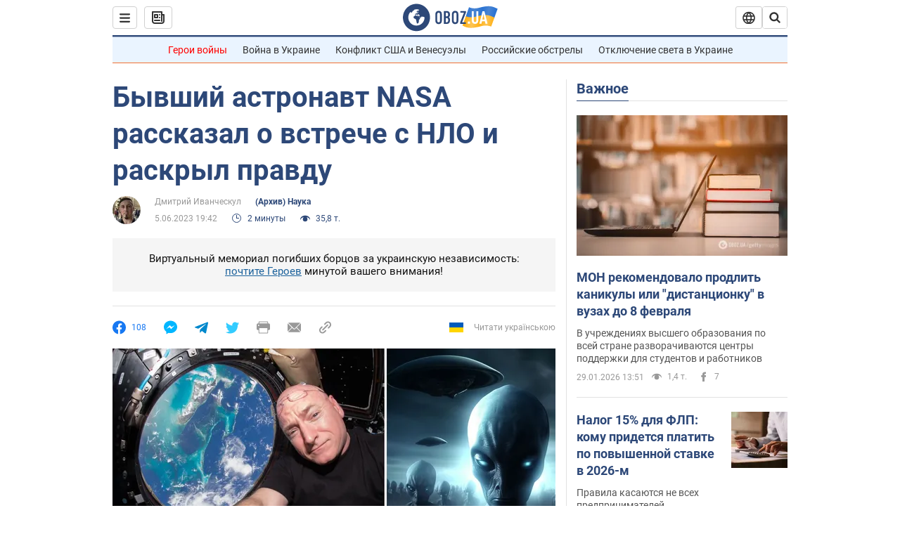

--- FILE ---
content_type: text/html; charset=utf-8
request_url: https://news.obozrevatel.com/tech/science/byivshij-astronavt-nasa-rasskazal-o-vstreche-s-nlo-i-raskryil-pravdu.htm
body_size: 27062
content:
<!DOCTYPE html><html lang="ru"><head><meta charSet="utf-8"><meta name="viewport" content="width=device-width, initial-scale=1.0, maximum-scale=1"><link rel="dns-prefetch" href="//securepubads.g.doubleclick.net"><link rel="preconnect" href="//securepubads.g.doubleclick.net"><link rel="dns-prefetch" href="//cm.g.doubleclick.net"><link rel="preconnect" href="//cm.g.doubleclick.net"><link rel="dns-prefetch" href="//gaua.hit.gemius.pl"><link rel="preconnect" href="//gaua.hit.gemius.pl"><link rel="preconnect" href="https://fonts.googleapis.com"><link rel="preconnect" href="https://fonts.gstatic.com" crossOrigin="anonymous"><script type="text/javascript">
                !function(){"use strict";function e(e){var t=!(arguments.length>1&&void 0!==arguments[1])||arguments[1],c=document.createElement("script");c.src=e,t?c.type="module":(c.async=!0,c.type="text/javascript",c.setAttribute("nomodule",""));var n=document.getElementsByTagName("script")[0];n.parentNode.insertBefore(c,n)}!function(t,c){!function(t,c,n){var a,o,r;n.accountId=c,null!==(a=t.marfeel)&&void 0!==a||(t.marfeel={}),null!==(o=(r=t.marfeel).cmd)&&void 0!==o||(r.cmd=[]),t.marfeel.config=n;var i="https://sdk.mrf.io/statics";e("".concat(i,"/marfeel-sdk.js?id=").concat(c),!0),e("".concat(i,"/marfeel-sdk.es5.js?id=").concat(c),!1)}(t,c,arguments.length>2&&void 0!==arguments[2]?arguments[2]:{})}(window,10008,{} /* Config */)}();
                </script><title>Бывший астронавт NASA рассказал о встрече с НЛО и раскрыл правду - Скотт Келли | OBOZ.UA</title><meta name="description" content="Большинство наблюдений за &quot;неопознанными аномальными явлениями&quot; (также известными как НЛО) в земном небе, вероятно, просто обман зрения и не имеют никакого отношения к внеземным технологиям или ..."><meta name="news_keywords" content="космос, NASA, инопланетяне, НЛО, США"><meta name="OBOZ.UA" content="app-id=431582577, app-argument=https://news.obozrevatel.com/tech/science/byivshij-astronavt-nasa-rasskazal-o-vstreche-s-nlo-i-raskryil-pravdu.htm"><link rel="preload" as="image" imageSrcset="https://i.obozrevatel.com/news/2023/6/5/filestoragetemp11.jpg?size=972x462 1500w , https://i.obozrevatel.com/news/2023/6/5/filestoragetemp11.jpg?size=630x300 1000w" imageSizes="(min-width: 1500px) 100vw  , (max-width: 1499px) 40vw 	, (max-width: 999px) 20vw"><meta name="cXenseParse:obo-author" content="Дмитрий Иванческул"><meta name="cXenseParse:obo-country" content="США"><meta name="cXenseParse:obo-facebookReactionNumber" content="108"><meta name="cXenseParse:obo-importance" content="MainFeed"><meta name="cXenseParse:obo-isAdult" content="false"><meta name="cXenseParse:obo-language" content="ru"><meta name="cXenseParse:obo-newsType" content="news"><meta name="cXenseParse:obo-pageType" content="newsFull"><meta name="cXenseParse:obo-platform" content="desktop"><meta name="cXenseParse:obo-сommentsReactionNumber" content="0"><meta name="cXenseParse:taxonomy" content="Технологии/(Архив) Наука"><meta property="cXenseParse:image" content="https://i.obozrevatel.com/news/2023/6/5/filestoragetemp11.jpg?size=972x462"><meta name="cXenseParse:articleid" content="3004959"><meta property="og:type" content="article"><meta property="og:title" content="Бывший астронавт NASA рассказал о встрече с НЛО и раскрыл правду"><meta property="og:description" content="Келли провел на МКС 340 дней подряд и видел много инотересного"><meta property="og:site_name" content="OBOZ.UA"><meta property="og:image" content="https://i.obozrevatel.com/news/2023/6/5/filestoragetemp11.jpg?size=1200x630">									<meta property="og:image:type" content="image/jpg"><meta property="og:image:width" content="1200px"><meta property="og:image:height" content="630px"><meta property="og:url" content="https://news.obozrevatel.com/tech/science/byivshij-astronavt-nasa-rasskazal-o-vstreche-s-nlo-i-raskryil-pravdu.htm"><meta property="article:published_time" content="2023-06-05T19:42:00"><meta property="article:modified_time" content="2023-06-05T19:42:00"><meta property="article:author" content="Дмитрий Иванческул"><meta name="twitter:card" content="summary_large_image"><meta name="twitter:title" content="Бывший астронавт NASA рассказал о встрече с НЛО и раскрыл правду"><meta name="twitter:description" content="Келли провел на МКС 340 дней подряд и видел много инотересного"><meta name="twitter:image" content="https://i.obozrevatel.com/news/2023/6/5/filestoragetemp11.jpg?size=1200x630"><meta name="twitter:site" content="@obozrevatel_ua"><meta name="twitter:dnt" content="on"><meta property="article:section" content="(Архив) Наука"><link rel="canonical" href="https://news.obozrevatel.com/tech/science/byivshij-astronavt-nasa-rasskazal-o-vstreche-s-nlo-i-raskryil-pravdu.htm"><script>if (window.self === window.top) {
                                (document.createElement('IMG')).src =  'https://autocounter.idealmedia.io/1x1.gif?pid=48018' + '&referer=' + encodeURIComponent(window.document.referrer);
                            }</script><link rel="alternate" hrefLang="ru" href="https://news.obozrevatel.com/tech/science/byivshij-astronavt-nasa-rasskazal-o-vstreche-s-nlo-i-raskryil-pravdu.htm"><link rel="alternate" hrefLang="uk" href="https://news.obozrevatel.com/ukr/tech/science/kolishnij-astronavt-nasa-rozpoviv-pro-zustrich-iz-nlo-ta-rozkriv-pravdu.htm"><link rel="alternate" hrefLang="x-default" href="https://news.obozrevatel.com/ukr/tech/science/kolishnij-astronavt-nasa-rozpoviv-pro-zustrich-iz-nlo-ta-rozkriv-pravdu.htm"><link rel="amphtml" href="https://news.obozrevatel.com/tech/science/byivshij-astronavt-nasa-rasskazal-o-vstreche-s-nlo-i-raskryil-pravdu/amp.htm"><script type="application/ld+json">{"@context":"https://schema.org","@type":"BreadcrumbList","itemListElement":[{"@type":"ListItem","position":1,"item":{"@id":"https://news.obozrevatel.com/","name":"OBOZ.UA"}},{"@type":"ListItem","position":2,"item":{"@id":"https://news.obozrevatel.com/tech/","name":"Технологии"}},{"@type":"ListItem","position":3,"item":{"@id":"https://news.obozrevatel.com/tech/science/","name":"(Архив) Наука"}},{"@type":"ListItem","position":4,"item":{"@id":"https://news.obozrevatel.com/tech/science/byivshij-astronavt-nasa-rasskazal-o-vstreche-s-nlo-i-raskryil-pravdu.htm","name":"Бывший астронавт NASA рассказал о встрече с НЛО и раскрыл правду"}}]}</script><script type="application/ld+json">{"@context":"https://schema.org","@type":"NewsArticle","mainEntityOfPage":{"@type":"WebPage","@id":"https://news.obozrevatel.com/tech/science/byivshij-astronavt-nasa-rasskazal-o-vstreche-s-nlo-i-raskryil-pravdu.htm"},"headline":"Бывший астронавт NASA рассказал о встрече с НЛО и раскрыл правду","description":"Келли провел на МКС 340 дней подряд и видел много инотересного","url":"https://news.obozrevatel.com/tech/science/byivshij-astronavt-nasa-rasskazal-o-vstreche-s-nlo-i-raskryil-pravdu.htm","image":{"@type":"ImageObject","url":"https://i.obozrevatel.com/news/2023/6/5/filestoragetemp11.jpg?size=1944x924"},"datePublished":"2023-06-05T19:42:00+03:00","dateModified":"2023-06-05T19:42:00+03:00","author":[{"@type":"Person","name":"Дмитрий Иванческул","image":"https://i.obozrevatel.com/person/2021/8/17/27.jpg?size=300x300","description":"выпускающий редактор, отдел CEO и аналитика","url":"https://www.obozrevatel.com/person/536.htm","sameAs":"https://www.facebook.com/profile.php?id=100001374900680"}],"publisher":{"@type":"NewsMediaOrganization","name":"OBOZ.UA","alternateName":"Obozrevatel, Obozrevatel News","url":"https://news.obozrevatel.com/","publishingPrinciples":"https://www.obozrevatel.com/editorial.htm","logo":{"@type":"ImageObject","url":"https://cdn.obozrevatel.com/news/img/icons/logo/Logo_Blue_Flag.svg","width":"600","height":"60"}},"articleSection":"(Архив) Наука","articleBody":"Большинство наблюдений за &quot;неопознанными аномальными явлениями&quot; (также известными как НЛО) в земном небе, вероятно, просто обман зрения и не имеют никакого отношения к внеземным технологиям или инопланетной жизни.\nТакое убеждение выразил астронавт NASA в отставке Скотт Келли, который также является послом фандрайзинговой платформы UNITED24 и помогает Украине во время войны. Астронавт также рассказал о собственном опыте встречи с НЛО.\nКелли отмечает, что обычно дело в том, что наши глаза играют с нами злую шутку.\n&quot;Я помню, как однажды я летел в зоне предупреждения у военной оперативной зоны Вирджиния-Бич, и мой RIO – парень, сидящий в задней части (истребителя F-14) Tomcat – был убежден, что мы пролетели мимо НЛО&quot;, – сказал Келли.\nОн рассказал, что лично ничего не заметил, но решил развернуть самолет и проверить, мимо чего они на самом деле пролетели.\n&quot;Мы развернулись. Мы решили посмотреть на него. Оказалось, что это был Барт Симпсон – воздушный шар&quot;, – признался астронавт в отставке.\nКелли, который в 2016 году поставил рекорд самого долгого непрерывного пребывания на МКС, &quot;застряв&quot; на орбите Земли на 340 дней подряд (впоследствии рекорд был превзойден Марком Ванде Хэем – 353 дня), также рассказал о собственном опыте наблюдений в космосе.\n&quot;Часто в космосе я видел вещи и думал: &quot;это действительно ведет себя не так, как должно&quot;. И всякий раз, когда я смотрел на это довольно долго, я понимал, что это было атмосферное линзирование&quot;, – заявил он.\nКак отмечает Business Insider, атмосферное линзирование – довольно распространенное явление, которое может создавать оптические иллюзии, например, заставляя Солнце выглядеть выше в небе, чем оно есть на самом деле. Такие оптические иллюзии являются результатом того, как частицы в атмосфере Земли искажают и манипулируют светом, что может заставить нас видеть искаженные версии реальности. Как в случае с кораблями, висящими в небе над морем.\n&quot;Дело было в том, что то, на что я смотрел, действительно летело за атмосферой, и из-за вариаций в атмосфере траектория выглядела так, будто оно летело не по прямой линии&quot;, – сказал Келли.\nБывший астронавт был участником панельной дискуссии, организованной NASA и Пентагоном, в ходе которой эксперты рассказывали о том, что большинство сообщений об увиденных НЛО в результате оказываются наблюдениями природных объектов или явлений. Также есть наблюдения, которые эксперты не в состоянии объяснить, но лишь потому, что данные о наблюдении НЛО недостаточно качественны.\nРанее OBOZREVATEL рассказывал об отчете украинских астрономов, заявивших, что с начала полномасштабного вторжения РФ в Украину начали фиксировать значительное количество неопознанных летающих объектов, летающих значительно выше существующих беспилотников. Самолеты же над Украиной с февраля 2022 года не летают.\nПодписывайтесь на каналы OBOZREVATEL в Telegram и Viber, чтобы быть в курсе последних событий."}</script><script type="application/ld+json">{"@context":"https://schema.org","@type":"ImageObject","url":"https://i.obozrevatel.com/news/2023/6/5/filestoragetemp11.jpg?size=1200x630","contentUrl":"https://i.obozrevatel.com/news/2023/6/5/filestoragetemp11.jpg?size=1200x630","width":1200,"height":630,"thumbnailUrl":"https://i.obozrevatel.com/news/2023/6/5/filestoragetemp11.jpg?size=375x250","caption":"Келли провел на МКС 340 дней подряд и видел много инотересного","inLanguage":"ru"}</script><script type="application/ld+json">{"@context":"https://schema.org","@type":"Organization","url":"https://www.obozrevatel.com/","logo":"https://cdn.obozrevatel.com/news/img/icons/logo/Logo_Blue_Flag.svg","name":"OBOZ.UA","sameAs":["https://www.facebook.com/obozrevatel","https://m.me/obozrevatel?ref=On-Site%20Subs.FB-plug","https://www.instagram.com/obozrevatel.ua","https://www.pinterest.com/obozrevatel","https://t.me/uaobozrevatel","https://twitter.com/obozrevatel_ua","https://www.youtube.com/channel/UCMlCPwzF9ibXfCTjFF9Ihmg","https://www.youtube.com/channel/UC97O_ce8Rm7rE0hjE82joaA"]}</script><script type="application/ld+json">{"@context":"https://schema.org","@type":"NewsMediaOrganization","name":"OBOZ.UA","legalName":"ТОВ Золота середина","alternateName":"Obozrevatel, Obozrevatel News","url":"https://news.obozrevatel.com/","sameAs":["https://www.facebook.com/obozrevatel","https://m.me/obozrevatel","https://www.instagram.com/obozrevatel.ua","https://www.pinterest.com/obozrevatel","https://x.com/obozrevatel_ua","https://t.me/uaobozrevatel","https://www.youtube.com/channel/UC97O_ce8Rm7rE0hjE82joaA","https://uk.wikipedia.org/wiki/%D0%9E%D0%B1%D0%BE%D0%B7%D1%80%D0%B5%D0%B2%D0%B0%D1%82%D0%B5%D0%BB%D1%8C"],"foundingDate":"2001-04-01","logo":{"@type":"ImageObject","url":"https://cdn.obozrevatel.com/news/img/icons/logo/Logo_Blue_Flag.svg","width":600,"height":60},"address":{"@type":"PostalAddress","streetAddress":"вул. Деревообробна, 7","addressLocality":"Київ","postalCode":"01013","addressCountry":{"@type":"Country","name":"UA"}},"contactPoint":{"@type":"ContactPoint","email":"info@obozrevatel.com","telephone":"+380 (44) 205-44-60","contactType":"customer support","areaServed":"UA","availableLanguage":["uk-UA","ru-UA","en-UA"]},"publishingPrinciples":"https://www.obozrevatel.com/editorial.htm","identifier":{"@type":"PropertyValue","propertyID":"https://kg.google.com","value":"/g/11dfwyk_6t"}}</script><meta name="robots" content="index, follow, max-image-preview:large"><link rel="preload" href="https://fonts.googleapis.com/css2?family=Roboto:ital,wght@0,100..900;1,100..900&display=swap" as="font" type="font/woff2" crossOrigin="anonymous"><link rel="preload" href="https://cdn.obozrevatel.com/news/commons/news.min.css?v=423698818" as="style"><link rel="preload" href="https://securepubads.g.doubleclick.net/tag/js/gpt.js" as="script"><meta name="theme-color" content="#1C629C"><meta property="fb:app_id" content="236629479701279"><meta property="fb:pages" content="145276418816044"><link rel="shortcut icon" href="https://cdn.obozrevatel.com/news/img/favicons/favicon.ico" type="image/x-icon"><link rel="apple-touch-icon" href="https://cdn.obozrevatel.com/news/img/favicons/72x72.png"><link rel="apple-touch-icon" sizes="96x96" href="https://cdn.obozrevatel.com/news/img/favicons/96x96.png"><link rel="apple-touch-icon" sizes="128x128" href="https://cdn.obozrevatel.com/news/img/favicons/128x128.png"><link rel="apple-touch-icon" sizes="144x144" href="https://cdn.obozrevatel.com/news/img/favicons/144x144.png"><link rel="apple-touch-icon-precomposed" href="https://cdn.obozrevatel.com/news/img/favicons/72x72.png"><link rel="apple-touch-icon-precomposed" sizes="96x96" href="https://cdn.obozrevatel.com/news/img/favicons/96x96.png"><link rel="apple-touch-icon-precomposed" sizes="128x128" href="https://cdn.obozrevatel.com/news/img/favicons/128x128.png"><link rel="apple-touch-icon-precomposed" sizes="144x144" href="https://cdn.obozrevatel.com/news/img/favicons/144x144.png"><link rel="manifest" href="/manifest.json"><link rel="chrome-webstore-item" href="https://chrome.google.com/webstore/detail/geeaennekbbdgfnjhnbgafdfjoefhmbb"><link rel="stylesheet" href="https://cdn.obozrevatel.com/news/commons/news.min.css?v=423698818"><script type="application/ld+json">{"@context":"https://schema.org","@type":"WebSite","url":"https://news.obozrevatel.com/","name":"OBOZ.UA","alternateName":"Obozrevatel, Obozrevatel News","inLanguage":"ru","author":{"@type":"NewsMediaOrganization","name":"OBOZ.UA","legalName":"ТОВ Золота середина","url":"https://news.obozrevatel.com/","sameAs":["https://www.facebook.com/obozrevatel","https://m.me/obozrevatel","https://www.instagram.com/obozrevatel.ua","https://www.pinterest.com/obozrevatel","https://x.com/obozrevatel_ua","https://t.me/uaobozrevatel","https://www.youtube.com/channel/UC97O_ce8Rm7rE0hjE82joaA","https://uk.wikipedia.org/wiki/%D0%9E%D0%B1%D0%BE%D0%B7%D1%80%D0%B5%D0%B2%D0%B0%D1%82%D0%B5%D0%BB%D1%8C"],"foundingDate":"2001-04-01","logo":{"@type":"ImageObject","url":"https://cdn.obozrevatel.com/news/img/icons/logo/Logo_Blue_Flag.svg","width":600,"height":60},"address":{"@type":"PostalAddress","streetAddress":"вул. Деревообробна, 7","addressLocality":"Київ","postalCode":"01013","addressCountry":{"@type":"Country","name":"UA"}},"contactPoint":{"@type":"ContactPoint","email":"info@obozrevatel.com","telephone":"+380 (44) 205-44-60","contactType":"customer support","areaServed":"UA","availableLanguage":["uk-UA","ru-UA","en-UA"]},"alternateName":"Obozrevatel, Obozrevatel News"},"publisher":{"@type":"NewsMediaOrganization","name":"OBOZ.UA","legalName":"ТОВ Золота середина","url":"https://news.obozrevatel.com/","sameAs":["https://www.facebook.com/obozrevatel","https://m.me/obozrevatel","https://www.instagram.com/obozrevatel.ua","https://www.pinterest.com/obozrevatel","https://x.com/obozrevatel_ua","https://t.me/uaobozrevatel","https://www.youtube.com/channel/UC97O_ce8Rm7rE0hjE82joaA","https://uk.wikipedia.org/wiki/%D0%9E%D0%B1%D0%BE%D0%B7%D1%80%D0%B5%D0%B2%D0%B0%D1%82%D0%B5%D0%BB%D1%8C"],"foundingDate":"2001-04-01","logo":{"@type":"ImageObject","url":"https://cdn.obozrevatel.com/news/img/icons/logo/Logo_Blue_Flag.svg","width":600,"height":60},"address":{"@type":"PostalAddress","streetAddress":"вул. Деревообробна, 7","addressLocality":"Київ","postalCode":"01013","addressCountry":{"@type":"Country","name":"UA"}},"contactPoint":{"@type":"ContactPoint","email":"info@obozrevatel.com","telephone":"+380 (44) 205-44-60","contactType":"customer support","areaServed":"UA","availableLanguage":["uk-UA","ru-UA","en-UA"]},"alternateName":"Obozrevatel, Obozrevatel News"},"creator":{"@type":"NewsMediaOrganization","name":"OBOZ.UA","legalName":"ТОВ Золота середина","url":"https://news.obozrevatel.com/","sameAs":["https://www.facebook.com/obozrevatel","https://m.me/obozrevatel","https://www.instagram.com/obozrevatel.ua","https://www.pinterest.com/obozrevatel","https://x.com/obozrevatel_ua","https://t.me/uaobozrevatel","https://www.youtube.com/channel/UC97O_ce8Rm7rE0hjE82joaA","https://uk.wikipedia.org/wiki/%D0%9E%D0%B1%D0%BE%D0%B7%D1%80%D0%B5%D0%B2%D0%B0%D1%82%D0%B5%D0%BB%D1%8C"],"foundingDate":"2001-04-01","logo":{"@type":"ImageObject","url":"https://cdn.obozrevatel.com/news/img/icons/logo/Logo_Blue_Flag.svg","width":600,"height":60},"address":{"@type":"PostalAddress","streetAddress":"вул. Деревообробна, 7","addressLocality":"Київ","postalCode":"01013","addressCountry":{"@type":"Country","name":"UA"}},"contactPoint":{"@type":"ContactPoint","email":"info@obozrevatel.com","telephone":"+380 (44) 205-44-60","contactType":"customer support","areaServed":"UA","availableLanguage":["uk-UA","ru-UA","en-UA"]},"alternateName":"Obozrevatel, Obozrevatel News"},"potentialAction":{"@type":"SearchAction","target":{"@type":"EntryPoint","urlTemplate":"https://www.obozrevatel.com/search/"},"query-input":{"@type":"PropertyValueSpecification","valueRequired":"http://schema.org/True","valueName":"search_term_string"}}}</script></head><body class=""><noscript><iframe height="0" width="0" style="display:none;visibility:hidden" src="https://www.googletagmanager.com/ns.html?id=GTM-5ZV62SC"></iframe></noscript><svg display="none"><symbol id="newsFull-facbook-circle" viewBox="0 0 20 20"><path fill-rule="evenodd" clip-rule="evenodd" d="M11.2968 19.9167C16.207 19.2809 20 15.0834 20 10C20 4.47715 15.5228 0 10 0C4.47715 0 0 4.47715 0 10C0 14.9693 3.6247 19.0921 8.37443 19.8685V12.932H6V10.0583H8.37443V7.96117C8.37443 4.52427 10.621 4 11.9178 4C12.5779 4 13.3136 4.10057 13.8123 4.16874C13.8794 4.17791 13.9422 4.1865 14 4.19417V6.64078H12.831C11.516 6.64078 11.2603 7.67638 11.2968 8.19417V10.0583H13.8904L13.4521 12.932H11.2968V19.9167Z" fill="#1778F2"></path></symbol><symbol id="newsFull-facbookMessager" viewBox="0 0 20 20"><path d="M0 9.25917C0 12.1725 1.45339 14.7717 3.72599 16.4692V20L7.13113 18.1317C8.0395 18.3825 9.00204 18.5192 9.99958 18.5192C15.5223 18.5192 20 14.3742 20 9.26C20.0008 4.14583 15.5231 0 10.0004 0C4.47769 0 0 4.145 0 9.25917H0ZM8.94537 6.66583L11.5538 9.38167L16.4599 6.66583L10.993 12.4675L8.44702 9.7525L3.47764 12.4683L8.94537 6.66583Z" fill="#01B6FF"></path></symbol><symbol id="newsFull-clock" viewBox="0 0 16 16"><circle cx="7.5" cy="7.5" r="6" stroke="#2D4878"></circle><rect x="7" y="7" width="4" height="1" fill="#2D4878"></rect><rect x="7" y="8" width="5" height="1" transform="rotate(-90 7 8)" fill="#2D4878"></rect></symbol><symbol id="newsFull-facebookMessanger" viewBox="0 0 20 20"><path d="M0 9.25917C0 12.1725 1.45339 14.7717 3.72599 16.4692V20L7.13113 18.1317C8.0395 18.3825 9.00204 18.5192 9.99958 18.5192C15.5223 18.5192 20 14.3742 20 9.26C20.0008 4.14583 15.5231 0 10.0004 0C4.47769 0 0 4.145 0 9.25917H0ZM8.94537 6.66583L11.5538 9.38167L16.4599 6.66583L10.993 12.4675L8.44702 9.7525L3.47764 12.4683L8.94537 6.66583Z" fill="#01B6FF"></path></symbol><symbol id="newsFull-telegram" viewBox="0 0 20 20"><path d="M0.931254 9.01823L18.668 2.08486C19.4912 1.78334 20.2102 2.28846 19.9435 3.55049L19.945 3.54893L16.925 17.9737C16.7012 18.9963 16.1018 19.245 15.2632 18.7632L10.6642 15.3268L8.44599 17.4934C8.20071 17.7421 7.99376 17.9519 7.51853 17.9519L7.84506 13.2069L16.3685 5.40001C16.7395 5.06896 16.2857 4.88246 15.7967 5.21195L5.2635 11.9355L0.722766 10.4994C-0.262949 10.1823 -0.284411 9.50004 0.931254 9.01823Z" fill="#0088CC"></path></symbol><symbol id="newsFull-twitter" viewBox="0 0 20 20"><path d="M19.9061 4.07991C19.2801 4.3399 18.529 4.59989 17.903 4.72988C18.2786 4.72988 18.6542 4.07991 18.9045 3.81992C19.1549 3.42994 19.4053 3.03995 19.5305 2.51998V2.38998H19.4053C18.7793 2.77997 17.903 3.16995 17.1518 3.29994C17.0266 3.29994 17.0266 3.29994 17.0266 3.29994C16.1911 2.43241 14.9493 2 13.7715 2C12.6197 2 11.3142 2.75883 10.6416 3.68993C10.266 4.2099 10.0156 4.72988 9.89045 5.37985C9.76526 6.02982 9.76526 6.5498 9.89045 7.19977C9.89045 7.32977 9.89045 7.32977 9.76526 7.32977C6.51017 6.80979 3.75587 5.50985 1.50235 2.90996C1.37715 2.77997 1.37715 2.77997 1.25196 2.90996C0.250391 4.46989 0.751174 6.80979 2.00313 8.10973C2.12833 8.23973 2.37872 8.36972 2.50391 8.49972C2.37872 8.49972 1.62754 8.36972 0.876369 7.97974C0.751174 7.97974 0.751174 7.97974 0.751174 8.10973C0.751174 8.23973 0.751174 8.36972 0.751174 8.62971C0.876369 10.1896 2.00313 11.6196 3.38028 12.1396C3.50548 12.2696 3.75587 12.2696 3.88106 12.2696C3.50548 12.3995 3.25509 12.3995 2.37872 12.2696C2.25352 12.2696 2.25352 12.2696 2.25352 12.3995C2.8795 14.3495 4.38185 14.8694 5.50861 15.2594C5.6338 15.2594 5.759 15.2594 6.00939 15.2594C5.6338 15.7794 4.38185 16.2994 3.75587 16.4294C2.62911 17.0793 1.37715 17.2093 0.250391 17.0793C0.125196 17.0793 0 17.0793 0 17.0793V17.2093C0.250391 17.3393 0.500782 17.4693 0.751174 17.5993C1.50235 17.9893 2.25352 18.3793 3.0047 18.5093C7.13615 19.6792 11.7684 18.7693 14.7731 15.6494C17.1518 13.1795 18.0282 9.66967 18.0282 6.28981C18.0282 6.15982 18.1534 6.02982 18.2786 6.02982C18.9045 5.50985 19.4053 4.98987 19.9061 4.3399C20.0313 4.2099 20.0313 4.07991 19.9061 4.07991C20.0313 4.07991 20.0313 4.07991 19.9061 4.07991C20.0313 3.94992 20.0313 4.07991 19.9061 4.07991Z" fill="#33CCFF"></path></symbol><symbol id="newsFull-fax" viewBox="0 0 20 18"><path d="M18 3C17 3 17.8163 3 17 3C17 2.25858 17 1.5 17 1C17 0.5 16.5 0 16 0C15.5 0 4.5 0 4 0C3.5 0 3 0.5 3 1C3 1.5 3 2.25858 3 3C2.18366 3 3 3 2 3C1 3 0 4 0 5C0 6 0 10 0 11C0 12 1 13 2 13C3 13 2.18366 13 3 13C3 14.4175 3 16.5 3 17C3 17.5 3.5 18.0001 4 18C4.5 17.9999 8.07213 17.9999 10.0001 17.9999C11.9281 17.9999 15.5 18 16 18C16.5 18 17 17.5 17 17C17 16.5 17 14.3688 17 13C17.8163 13 17 13 18 13C19 13 20 12 20 11C20 10 20 6 20 5C20 4 19 3 18 3ZM3 7C2.5 7 2 6.5 2 6C2 5.5 2.5 5 3 5C3.5 5 4 5.5 4 6C4 6.5 3.5 7 3 7ZM16 17H4V10H16V17ZM16 3C12.0544 3 7.94559 3 4 3C4 2.53319 4 2.5 4 2C4 1.5 4.5 1 5 1C5.5 1 14.5 1 15 1C15.5 1 16 1.5 16 2C16 2.5 16 2.53322 16 3Z" fill="#999999"></path></symbol><symbol id="newsFull-latter" viewBox="0 0 20 14"><path d="M18.9954 0.264923C18.7023 0.0963867 18.3624 0 18 0H2C1.63317 0 1.28941 0.0987585 0.993848 0.271138L9.28442 8.56171C9.67494 8.95224 10.3081 8.95223 10.6986 8.56171L18.9954 0.264923Z" fill="#999999"></path><path d="M19.7109 0.963659L13.7331 6.9415L19.7538 12.9622C19.9107 12.6767 20 12.3488 20 12V2C20 1.62061 19.8944 1.26589 19.7109 0.963659Z" fill="#999999"></path><path d="M13.0259 7.64861L11.4057 9.26882C10.6247 10.0499 9.35836 10.0499 8.57731 9.26882L6.95711 7.64861L0.921279 13.6844C1.23251 13.8842 1.60273 14 2 14H18C18.3929 14 18.7593 13.8867 19.0684 13.691L13.0259 7.64861Z" fill="#999999"></path><path d="M6.25 6.9415L0.282728 0.974232C0.103193 1.27415 0 1.62503 0 2V12C0 12.3443 0.0870182 12.6683 0.240264 12.9512L6.25 6.9415Z" fill="#999999"></path></symbol><symbol id="newsFull-copy" viewBox="0 0 20 20"><path d="M2.42405 17.576C2.8759 18.0284 3.4127 18.3872 4.00363 18.6315C4.59455 18.8759 5.22794 19.0011 5.8674 19C6.50701 19.0011 7.14054 18.8759 7.73161 18.6315C8.32269 18.3871 8.85967 18.0284 9.31173 17.576L11.378 15.5091C11.7582 15.1288 11.7581 14.5122 11.3778 14.1319C10.9975 13.7515 10.3807 13.7516 10.0004 14.132L7.93439 16.1987C7.38547 16.7451 6.64245 17.0519 5.86789 17.0519C5.09333 17.0519 4.35031 16.7451 3.80139 16.1987C3.25445 15.65 2.94733 14.907 2.94733 14.1323C2.94733 13.3576 3.25445 12.6145 3.80139 12.0659L5.8681 10C6.24857 9.61969 6.24863 9.00293 5.86822 8.62254C5.48794 8.24228 4.87142 8.24222 4.49107 8.62242L2.42405 10.6886C1.51213 11.6027 1 12.8411 1 14.1323C1 15.4234 1.51213 16.6619 2.42405 17.576ZM17.5768 9.31134C18.4882 8.397 19 7.15865 19 5.86766C19 4.57666 18.4882 3.33832 17.5768 2.42398C16.6626 1.5121 15.4241 1 14.1329 1C12.8417 1 11.6032 1.5121 10.6891 2.42398L8.62285 4.49084C8.24261 4.87119 8.24266 5.48777 8.62297 5.86806C9.00335 6.24842 9.62006 6.24836 10.0004 5.86794L12.0664 3.80126C12.6153 3.25482 13.3584 2.94804 14.1329 2.94804C14.9075 2.94804 15.6505 3.25482 16.1994 3.80126C16.7464 4.3499 17.0535 5.09298 17.0535 5.86766C17.0535 6.64234 16.7464 7.38542 16.1994 7.93406L14.1327 9.99994C13.7522 10.3803 13.7522 10.997 14.1326 11.3774C14.5129 11.7577 15.1294 11.7577 15.5097 11.3775L17.5768 9.31134Z" fill="#999999"></path><path d="M7.13604 14.2931C6.7456 14.6836 6.1126 14.6836 5.72205 14.2933L5.70754 14.2788C5.31681 13.8883 5.31672 13.255 5.70733 12.8644L12.8645 5.70738C13.2551 5.31675 13.8885 5.31688 14.279 5.70767L14.2935 5.72218C14.6837 6.11275 14.6836 6.7457 14.2932 7.13611L7.13604 14.2931Z" fill="#999999"></path></symbol></svg><div class="idealmedia"><div id="M473433ScriptRootC1418748"></div></div><div class="page --desktop"><script>var _Oboz_Core_HeaderDropMenu = {"urlRu":"https://news.obozrevatel.com/tech/science/byivshij-astronavt-nasa-rasskazal-o-vstreche-s-nlo-i-raskryil-pravdu.htm","urlUa":"https://news.obozrevatel.com/ukr/tech/science/kolishnij-astronavt-nasa-rozpoviv-pro-zustrich-iz-nlo-ta-rozkriv-pravdu.htm"};var _Oboz_News_pageName = "newsFull";var _Oboz_News_newsFullPageData = {"isAdult":false,"parentSectionCodeName":"tech","sectionCodeName":"science","section":{"ID":284,"ParentID":13,"Parent":{"ID":13,"ParentID":null,"Parent":null,"CodeName":"tech","IsFullTextVisible":false,"Localizations":{"ua":{"IsCustomSeoDescription":true,"IsCustomSeoH1":true,"IsCustomSeoTitle":true,"SeoDescription":"Новини про нові технології, пристрої та програмне забезпечення, а також актуальні технологічні тренди","SeoH1":"Новини у сфері Технологій","SeoTitle":"Останні новини технологій - оляди смартфонів, ПК та гаджетів ","Title":"Технології","Url":"https://news.obozrevatel.com/ukr/tech/","Link":null,"FullText":null,"SourceName":null,"TitleForDisplay":null,"TitleForAggregators":null,"BulletsDescription":null,"FullTextList":[],"Description":null,"IsReal":false,"ReadTimeInMinutes":null,"ShortBiography":null,"BirthPlace":null,"MaritalStatus":null,"Phone":null,"Email":null,"Education":null,"Twitter":null,"LinkedIn":null,"Facebook":null,"Instagram":null,"OtherContacts":null,"TitleInGenitiveCase":null},"ru":{"IsCustomSeoDescription":true,"IsCustomSeoH1":true,"IsCustomSeoTitle":true,"SeoDescription":"Новости о новых технологиях, устройствах и программном обеспечении, а также актуальные технологические тренды","SeoH1":"Новости в сфере Технологий","SeoTitle":"Последние новости технологий - оляды смартфонов, ПК и гаджетов","Title":"Технологии","Url":"https://news.obozrevatel.com/tech/","Link":null,"FullText":null,"SourceName":null,"TitleForDisplay":null,"TitleForAggregators":null,"BulletsDescription":null,"FullTextList":[],"Description":null,"IsReal":false,"ReadTimeInMinutes":null,"ShortBiography":null,"BirthPlace":null,"MaritalStatus":null,"Phone":null,"Email":null,"Education":null,"Twitter":null,"LinkedIn":null,"Facebook":null,"Instagram":null,"OtherContacts":null,"TitleInGenitiveCase":null}}},"CodeName":"science","IsFullTextVisible":false,"Localizations":{"ua":{"IsCustomSeoDescription":false,"IsCustomSeoH1":false,"IsCustomSeoTitle":false,"SeoDescription":null,"SeoH1":null,"SeoTitle":null,"Title":"(Архів) Наука","Url":"https://news.obozrevatel.com/ukr/tech/science/","Link":null,"FullText":null,"SourceName":null,"TitleForDisplay":null,"TitleForAggregators":null,"BulletsDescription":null,"FullTextList":[],"Description":null,"IsReal":false,"ReadTimeInMinutes":null,"ShortBiography":null,"BirthPlace":null,"MaritalStatus":null,"Phone":null,"Email":null,"Education":null,"Twitter":null,"LinkedIn":null,"Facebook":null,"Instagram":null,"OtherContacts":null,"TitleInGenitiveCase":null},"ru":{"IsCustomSeoDescription":false,"IsCustomSeoH1":false,"IsCustomSeoTitle":false,"SeoDescription":null,"SeoH1":null,"SeoTitle":null,"Title":"(Архив) Наука","Url":"https://news.obozrevatel.com/tech/science/","Link":null,"FullText":null,"SourceName":null,"TitleForDisplay":null,"TitleForAggregators":null,"BulletsDescription":null,"FullTextList":[],"Description":null,"IsReal":false,"ReadTimeInMinutes":null,"ShortBiography":null,"BirthPlace":null,"MaritalStatus":null,"Phone":null,"Email":null,"Education":null,"Twitter":null,"LinkedIn":null,"Facebook":null,"Instagram":null,"OtherContacts":null,"TitleInGenitiveCase":null}}},"cityId":null,"countryId":2,"createUserId":178,"importanceId":6,"newsId":3004959,"flags":["Allocated","CheckUnique"],"personIds":[],"tagIds":[2388,61,3721,3287],"themeIds":[],"sectionId":284,"createUserPseudoName":"Дмитрий Иванческул","importanceTitle":"Главная. Лента новостей","mainImage":{"Images":[{"FileUrl":"https://i.obozrevatel.com/news/2023/6/5/filestoragetemp11.jpg","Format":"square"},{"FileUrl":"https://i.obozrevatel.com/news/2023/6/5/filestoragetemp11.jpg","Format":"horizontal"},{"FileUrl":"https://i.obozrevatel.com/news/2023/6/5/filestoragetemp11.jpg","Format":"thin"},{"FileUrl":"https://i.obozrevatel.com/news/2023/6/5/filestoragetemp11.jpg","Format":"social"},{"FileUrl":"https://i.obozrevatel.com/news/2023/6/5/filestoragetemp11.jpg","Format":"vertical"}],"Localizations":{"ua":{"Alt":null,"Description":"Келлі провів на МКС 340 днів поспіль та бачив багато цікавинок","SourceName":"Nasa/Scott Kelly/OBOZREVATEL"},"ru":{"Alt":null,"Description":"Келли провел на МКС 340 дней подряд и видел много инотересного","SourceName":"Nasa/Scott Kelly/OBOZREVATEL"}}},"publishDate":"2023-06-05T19:42:00","isPublished":true};var _Oboz_News_analyticsPageData = {"domain":"news.obozrevatel.com","url":"https://news.obozrevatel.com/tech/science/byivshij-astronavt-nasa-rasskazal-o-vstreche-s-nlo-i-raskryil-pravdu.htm","isAdult":false,"newsId":3004959,"newsTitle":"Бывший астронавт NASA рассказал о встрече с НЛО и раскрыл правду","section":"Технологии","subsection":"(Архив) Наука","pageType":"newsFull","newsType":"news","platform":"desktop","language":"ru","city":null,"country":"США","tags":["космос","NASA","инопланетяне","НЛО"],"themes":[],"persons":[],"authors":["Дмитрий Иванческул"],"importance":"MainFeed","publishDate":"2023-06-05T19:42:00","сommentsReactionNumber":0,"facebookReactionNumber":108,"totalBannerCount":2,"variation":"A","taggedAuthor":["Дмитрий Иванческул"],"headlineTags":[]};</script><svg style="height: 0; width: 0; position: absolute; visibility: hidden"><defs><linearGradient id="paint0_linear_12387_16706" x1="131.798" y1="17.1402" x2="91.5905" y2="10.3877" gradientUnits="userSpaceOnUse"><stop stop-color="#2B74D3"></stop><stop offset="0.239583" stop-color="#4A85D3"></stop><stop offset="0.463542" stop-color="#2B74D3"></stop><stop offset="0.75" stop-color="#4A85D3"></stop><stop offset="1" stop-color="#2B74D3"></stop></linearGradient><linearGradient id="paint1_linear_12387_16706" x1="129.203" y1="28.4966" x2="89.6089" y2="22.051" gradientUnits="userSpaceOnUse"><stop stop-color="#FFB117"></stop><stop offset="0.218037" stop-color="#FDC453"></stop><stop offset="0.468388" stop-color="#FFB117"></stop><stop offset="0.741921" stop-color="#FDC453"></stop><stop offset="1" stop-color="#FFB117"></stop></linearGradient></defs></svg><svg display="none"><symbol id="icon-newspaper" viewBox="0 0 18 18"><path fill-rule="evenodd" clip-rule="evenodd" d="M0 1C0 0.447715 0.447715 0 1 0H14C14.5523 0 15 0.447715 15 1V4H17C17.5523 4 18 4.44772 18 5V14C18 16.2091 16.2091 18 14 18H4C1.79086 18 0 16.2091 0 14V1ZM15 6V14C15 14.5523 14.5523 15 14 15C13.4477 15 13 14.5523 13 14V2H2V14C2 15.1046 2.89543 16 4 16H14C15.1046 16 16 15.1046 16 14V6H15Z" fill="#333333"></path><path fill-rule="evenodd" clip-rule="evenodd" d="M5 6V8H7V6H5ZM4 4C3.44772 4 3 4.44772 3 5V9C3 9.55228 3.44772 10 4 10H8C8.55228 10 9 9.55228 9 9V5C9 4.44772 8.55228 4 8 4H4Z" fill="#333333"></path><path d="M10 5C10 4.44772 10.4477 4 11 4C11.5523 4 12 4.44772 12 5C12 5.55228 11.5523 6 11 6C10.4477 6 10 5.55228 10 5Z" fill="#333333"></path><path d="M10 9C10 8.44772 10.4477 8 11 8C11.5523 8 12 8.44772 12 9C12 9.55228 11.5523 10 11 10C10.4477 10 10 9.55228 10 9Z" fill="#333333"></path><path d="M3 13C3 12.4477 3.44772 12 4 12H11C11.5523 12 12 12.4477 12 13C12 13.5523 11.5523 14 11 14H4C3.44772 14 3 13.5523 3 13Z" fill="#333333"></path></symbol><symbol id="icon-fullLogo-oboz" viewBox="0 0 136 40"><path fill-rule="evenodd" clip-rule="evenodd" d="M131.104 20.2371L135.658 7.73113C135.688 7.57495 135.603 7.41871 135.457 7.356C129.08 4.61819 125.19 1.70093 109.414 6.02562C101.972 8.06579 96.8882 6.08989 95.4304 5.39264C95.2178 5.29095 94.9557 5.41694 94.9136 5.64881L90.3627 18.6748C96.9088 22.144 102.431 23.7621 118.156 19.4515C122.124 18.3637 127.176 18.6652 131.104 20.2371Z" fill="url(#paint0_linear_12387_16706)"></path><path fill-rule="evenodd" clip-rule="evenodd" d="M126.247 32.6665C126.446 32.7408 126.667 32.6201 126.706 32.4112L131.234 20.0408C124.705 17.2731 120.923 14.2215 104.94 18.6029C96.0509 21.0397 90.5298 18.0609 90.5298 18.0609L85.8343 31.2079C85.8106 31.3512 85.8822 31.4942 86.0107 31.5617C92.4584 34.9476 97.7923 36.2917 113.343 32.0287C117.184 30.976 122.377 31.2245 126.247 32.6665Z" fill="url(#paint1_linear_12387_16706)"></path><path d="M20.2915 0.526367C9.68855 0.526367 1.05078 9.17004 1.05078 19.8827C1.05078 30.5953 9.68855 39.239 20.2915 39.239C30.9402 39.239 39.5323 30.5493 39.5323 19.8827C39.578 9.17004 30.9402 0.526367 20.2915 0.526367ZM31.8085 20.3884C31.4886 26.5493 26.4613 31.4229 20.2458 31.4229C13.8475 31.4229 8.68309 26.2275 8.68309 19.7907C8.68309 17.262 9.46003 14.9172 10.8311 13.0321C11.4252 12.2045 12.2479 12.1126 12.4764 12.1585C12.4764 12.1585 12.5678 12.3425 12.7049 12.6643C12.842 12.9861 13.0248 13.17 13.2533 13.17C13.5733 13.17 13.8475 12.8482 14.1217 12.2045C14.4416 11.3769 14.8529 10.8252 15.2185 10.5034C15.6299 10.1815 15.9955 9.95165 16.4068 9.81372C16.5439 9.76774 16.681 9.76774 16.8181 9.72177C17.0009 9.67579 17.138 9.58384 17.138 9.49188C17.138 9.262 17.0466 9.07809 16.8181 8.89418C17.7779 8.48039 19.0118 8.2505 20.4743 8.2505C21.7997 8.2505 22.5309 8.43441 22.5309 8.43441C23.5364 8.71027 24.2676 9.17004 24.2219 9.49188C24.1762 9.81372 23.7192 9.99763 23.2165 9.90567C22.7137 9.81372 21.8454 10.2275 21.297 10.7333C20.7485 11.239 20.3829 11.8827 20.4743 12.1126C20.5657 12.3425 20.7942 12.6183 20.8856 12.6183C21.0228 12.6643 21.1599 12.8022 21.2513 12.9402C21.3427 13.0781 21.5255 13.1241 21.6169 13.0321C21.754 12.9402 21.8454 12.7103 21.7997 12.4344C21.7997 12.2045 22.0282 11.7907 22.3481 11.5608C22.668 11.331 22.8966 11.4689 22.8966 11.8827C22.8966 12.2965 22.7137 12.8482 22.4852 13.0781C22.3024 13.3539 21.754 13.7218 21.297 13.9057C20.8399 14.0896 19.4232 13.8597 19.0576 14.3654C18.829 14.6873 19.5603 15.0091 19.1033 15.239C18.829 15.3769 18.5091 15.239 18.372 15.5149C18.2349 15.7907 18.1435 16.2965 18.372 16.4804C18.6462 16.7562 19.4689 16.3884 19.5146 16.0666C19.5603 15.6988 19.8802 15.6988 20.1087 15.7448C20.3372 15.7907 20.6571 15.6988 20.7942 15.5608C20.9314 15.4229 21.2513 15.4229 21.4341 15.5608C21.6169 15.6988 21.8911 16.0206 21.9368 16.2965C22.0282 16.5264 22.0739 16.7103 21.754 16.8942C21.6169 16.9861 21.6626 17.1241 21.7997 17.17C21.9368 17.262 22.3481 17.216 22.4852 17.1241C22.6223 17.0321 22.7137 16.7562 22.7594 16.6183C22.8052 16.4804 23.0337 16.5723 23.1708 16.5264C23.3079 16.4344 23.2165 16.3884 23.0337 16.1126C22.8052 15.8367 22.3938 15.7448 22.3481 15.239C22.3024 15.0551 22.7594 15.0091 23.2165 15.0091C23.6278 15.0091 24.0848 15.4689 24.1762 16.0206C24.2676 16.5723 24.4961 16.9861 24.679 16.9861C24.8618 16.9861 24.8618 17.9057 24.5418 17.9976C24.2219 18.0896 23.4907 18.1356 22.8966 17.9517C21.8454 17.6758 20.6114 17.3999 20.2458 17.354C19.8345 17.308 19.5146 16.9861 19.1947 16.9402C18.5548 16.8482 17.7779 17.5379 17.7779 17.5379C16.9552 17.8137 16.4068 18.4114 16.2697 18.9172C16.1783 19.4229 16.224 20.1585 16.3611 20.5264C16.4982 20.8942 17.138 21.308 17.7322 21.4459C18.3263 21.5838 19.2404 22.3195 19.7888 23.1011C20.2001 24.7562 20.3829 26.1356 20.3829 26.1356C20.52 27.193 20.8399 28.2045 21.1599 28.3884C21.4798 28.6183 22.8509 28.2965 23.3079 27.3769C23.8106 26.4574 23.6278 23.9746 23.7649 23.4689C23.902 23.0091 25.2731 21.9517 25.3645 21.4919C25.4559 21.0781 25.2731 20.4804 25.2731 20.4804C24.8618 19.5149 24.5875 18.6873 24.679 18.6413C24.7704 18.5953 25.0446 19.0091 25.2731 19.6068C25.5016 20.1585 26.0957 20.5264 26.507 20.3425C26.9641 20.1585 27.0098 19.5149 26.6899 18.8252C27.741 18.7333 28.7922 18.7333 29.7062 18.8252C30.6203 18.9172 31.3972 19.285 31.58 19.4689C31.8085 20.0666 31.8085 20.3884 31.8085 20.3884Z" fill="#2D4878"></path><path d="M47.2578 15.5148C47.2578 14.1355 47.3492 12.8022 48.6289 11.6068C49.4058 10.8711 50.457 10.4114 51.8281 10.4114C53.1991 10.4114 54.2503 10.8711 55.0272 11.6068C56.2612 12.8022 56.3983 14.1355 56.3983 15.5148V24.2045C56.3983 25.5838 56.3069 26.9171 55.0272 28.1125C54.2503 28.8482 53.1991 29.3079 51.8281 29.3079C50.457 29.3079 49.4058 28.8482 48.6289 28.1125C47.3949 26.9171 47.2578 25.5838 47.2578 24.2045V15.5148ZM53.7933 15.147C53.7933 14.5953 53.7476 14.0436 53.2448 13.5378C52.9706 13.262 52.4679 13.0321 51.8281 13.0321C51.1882 13.0321 50.7312 13.262 50.4113 13.5378C49.9086 14.0436 49.8629 14.5953 49.8629 15.147V24.6183C49.8629 25.17 49.9086 25.7217 50.4113 26.2275C50.6855 26.5033 51.1882 26.7332 51.8281 26.7332C52.4679 26.7332 52.9249 26.5033 53.2448 26.2275C53.7476 25.7217 53.7933 25.17 53.7933 24.6183V15.147Z" fill="#2D4878"></path><path d="M62.8878 10.6873C63.6648 10.6873 65.173 10.7792 66.3155 11.5608C67.9608 12.7562 67.9608 14.6873 67.9608 15.7907C67.9608 16.9861 67.8694 17.8137 67.1839 18.6413C66.864 19.0551 66.4526 19.3309 66.1784 19.4689C66.864 19.7907 67.1839 20.2505 67.4124 20.6183C67.9151 21.5378 67.9151 22.0436 67.9151 22.9171V24.2964C67.9151 25.0781 67.9151 26.9631 66.3612 28.1125C65.7671 28.5723 64.8073 28.9861 63.2535 28.9861H59.2773V10.6873H62.8878ZM61.9738 18.3194H63.2078C64.0761 18.3194 64.6245 17.9516 64.853 17.6298C65.173 17.262 65.3558 16.6183 65.3558 16.0666V14.9631C65.3558 14.5033 65.1273 14.0436 64.853 13.7217C64.5331 13.3999 64.0304 13.124 63.1621 13.124H61.9281V18.3194H61.9738ZM61.9738 26.6873H63.1621C63.5734 26.6873 64.396 26.6413 64.9445 25.8597C65.4015 25.262 65.4015 24.2964 65.4015 24.0206V23.147C65.4015 22.2735 65.2644 21.6298 64.7159 21.124C64.3046 20.8022 63.8933 20.6643 63.3449 20.6643H62.0195V26.6873H61.9738Z" fill="#2D4878"></path><path d="M70.7461 15.5148C70.7461 14.1355 70.8375 12.8022 72.1172 11.6068C72.8941 10.8711 73.9453 10.4114 75.3163 10.4114C76.6874 10.4114 77.7386 10.8711 78.5155 11.6068C79.7495 12.8022 79.8866 14.1355 79.8866 15.5148V24.2045C79.8866 25.5838 79.7952 26.9171 78.5155 28.1125C77.7386 28.8482 76.6874 29.3079 75.3163 29.3079C73.9453 29.3079 72.8941 28.8482 72.1172 28.1125C70.8832 26.9171 70.7461 25.5838 70.7461 24.2045V15.5148ZM77.2816 15.147C77.2816 14.5953 77.2359 14.0436 76.7331 13.5378C76.4589 13.262 75.9562 13.0321 75.3163 13.0321C74.6765 13.0321 74.2195 13.262 73.8996 13.5378C73.3968 14.0436 73.3511 14.5953 73.3511 15.147V24.6183C73.3511 25.17 73.3968 25.7217 73.8996 26.2275C74.1738 26.5033 74.6765 26.7332 75.3163 26.7332C75.9562 26.7332 76.4132 26.5033 76.7331 26.2275C77.2359 25.7217 77.2816 25.17 77.2816 24.6183V15.147Z" fill="#2D4878"></path><path d="M90.7186 10.6873V12.7102L85.2343 26.6873H90.5815V29.0321H82.4922V26.7332L87.8394 13.0781H82.8578V10.7332H90.7186V10.6873Z" fill="#2D4878"></path><path d="M96.467 28.7466H93.332V25.6596H96.467V28.7466Z" fill="white"></path><path d="M108.258 24.3545C108.258 25.6931 107.842 26.789 107.009 27.6423C106.143 28.5124 105.021 28.9474 103.645 28.9474C102.251 28.9474 101.121 28.5124 100.255 27.6423C99.4222 26.789 99.0059 25.6931 99.0059 24.3545V10.8772H101.861V24.5051C101.861 25.1242 102.03 25.6011 102.37 25.9357C102.71 26.2536 103.135 26.4125 103.645 26.4125C104.154 26.4125 104.571 26.2536 104.894 25.9357C105.233 25.6011 105.403 25.1242 105.403 24.5051V10.8772H108.258V24.3545Z" fill="white"></path><path d="M121.402 28.7466H118.42L117.681 25.2079H113.475L112.762 28.7466H109.754L114.215 10.8772H116.993L121.402 28.7466ZM117.146 22.673L115.591 15.194L114.036 22.673H117.146Z" fill="white"></path></symbol><symbol id="icon-rss" viewBox="0 0 20 20" fill="currentColor"><circle cx="5" cy="15" r="2"></circle><path fill-rule="evenodd" clip-rule="evenodd" d="M3 9C3 8.44772 3.44772 8 4 8C8.55228 8 12 11.4477 12 16C12 16.5523 11.5523 17 11 17C10.4477 17 10 16.5523 10 16C10 12.5523 7.44772 10 4 10C3.44772 10 3 9.55228 3 9Z"></path><path fill-rule="evenodd" clip-rule="evenodd" d="M3 4C3 3.44772 3.44772 3 4 3C11.5523 3 17 8.44772 17 16C17 16.5523 16.5523 17 16 17C15.4477 17 15 16.5523 15 16C15 9.55228 10.4477 5 4 5C3.44772 5 3 4.55228 3 4Z"></path></symbol><symbol id="icon-logo-youtube" viewBox="0 0 20 20"><path d="M19 7.99982C19 7.79982 19 7.59982 19 7.39982C18.9 6.49982 18.8 5.49982 18.2 4.79982C17.7 4.19982 16.9 4.09982 16.1 3.99982C15.2 3.89982 14.2 3.79982 13.2 3.79982C11.3 3.69982 9.29999 3.79982 7.39999 3.79982C6.39999 3.79982 5.39999 3.79982 4.39999 3.89982C3.29999 3.99982 1.99999 4.19982 1.49999 5.39982C0.899994 6.39982 0.999994 7.79982 0.999994 8.99982C0.999994 9.99982 0.999994 11.0998 0.999994 12.0998C1.09999 13.3998 1.09999 15.1998 2.59999 15.7998C3.39999 16.0998 4.29999 16.1998 5.19999 16.1998C6.09999 16.2998 6.99999 16.2998 7.89999 16.2998C9.79999 16.2998 11.6 16.2998 13.5 16.1998C14.8 16.1998 16.1 16.1998 17.4 15.6998C18.5 15.2998 18.8 14.1998 18.9 13.1998C19 12.1998 19 11.1998 19 10.1998C19 9.49982 19 8.79982 19 7.99982Z" fill="currentColor"></path><path d="M12.7 10.0002C11.1 9.1002 9.6 8.1002 8 7.2002C8 9.1002 8 10.9002 8 12.7002C9.6 11.8002 11.1 10.9002 12.7 10.0002Z" fill="white"></path></symbol><symbol id="icon-logo-facebook" viewBox="0 0 20 20"><path fill-rule="evenodd" clip-rule="evenodd" d="M7.80001 10.1V17.8C7.80001 17.9 7.90001 18 8.00001 18H10.9C11 18 11.1 17.9 11.1 17.8V9.9H13.2C13.3 9.9 13.4 9.8 13.4 9.7L13.6 7.3C13.6 7.2 13.5 7.1 13.4 7.1H11.1V5.5C11.1 5.1 11.4 4.8 11.8 4.8H13.4C13.5 4.8 13.6 4.7 13.6 4.6V2.2C13.6 2.1 13.5 2 13.4 2H10.7C9.10001 2 7.80001 3.3 7.80001 4.9V7.2H6.40001C6.30001 7.2 6.20001 7.3 6.20001 7.4V9.8C6.20001 9.9 6.30001 10 6.40001 10H7.80001V10.1Z" fill="currentColor"></path></symbol></svg><header class="headerSticky"><div class="headerSticky_inner"><div class="headerSticky_left"><div class="menu"><button class="menu_btn"><svg class="menu_icon --close" width="22" height="22" viewBox="0 0 22 22" fill="none" xmlns="http://www.w3.org/2000/svg"><path fill="#333333" fill-rule="evenodd" clip-rule="evenodd" d="M3.93061 15.9514C3.34483 16.5372 3.34483 17.4869 3.93061 18.0727C4.5164 18.6585 5.46615 18.6585 6.05193 18.0727L11.0017 13.123L15.9514 18.0727C16.5372 18.6585 17.487 18.6585 18.0728 18.0727C18.6586 17.4869 18.6586 16.5372 18.0728 15.9514L13.123 11.0016L18.0727 6.05187C18.6585 5.46608 18.6585 4.51634 18.0727 3.93055C17.487 3.34476 16.5372 3.34476 15.9514 3.93055L11.0017 8.88031L6.05195 3.9306C5.46616 3.34481 4.51642 3.34481 3.93063 3.9306C3.34484 4.51638 3.34484 5.46613 3.93063 6.05192L8.88035 11.0016L3.93061 15.9514Z"></path></svg><svg class="menu_icon" width="20" height="17" viewBox="0 0 20 17" fill="none" xmlns="http://www.w3.org/2000/svg"><path fill="#333333" fill-rule="evenodd" clip-rule="evenodd" d="M0 1.5C0 0.671573 0.671573 0 1.5 0H18.5C19.3284 0 20 0.671573 20 1.5C20 2.32843 19.3284 3 18.5 3H1.5C0.671573 3 0 2.32843 0 1.5ZM0 8.5C0 7.67157 0.671573 7 1.5 7H18.5C19.3284 7 20 7.67157 20 8.5C20 9.32843 19.3284 10 18.5 10H1.5C0.671573 10 0 9.32843 0 8.5ZM1.5 14C0.671573 14 0 14.6716 0 15.5C0 16.3284 0.671573 17 1.5 17H18.5C19.3284 17 20 16.3284 20 15.5C20 14.6716 19.3284 14 18.5 14H1.5Z"></path></svg></button></div><a class="newsBtn" href="https://www.obozrevatel.com/main-item/29-01-2026.htm"><div class="icon --icon-newspaper newsBtn_icon"><svg xmlns="http://www.w3.org/2000/svg" version="1.1" preserveAspectRatio="xMinYMin" fill="none" height="18" width="18"><use href="#icon-newspaper"></use></svg></div></a></div><a href="https://www.obozrevatel.com/rus/" class="headerSticky_logo"><div class="icon --icon-fullLogo-oboz headerTopLine_logoImg"><svg xmlns="http://www.w3.org/2000/svg" version="1.1" preserveAspectRatio="xMinYMin" fill="none" height="40" width="136"><use href="#icon-fullLogo-oboz"></use></svg></div></a><div class="headerSticky_right"><div class="headerLangSwitcher undefined"><div class="headerLangSwitcher_btn"><svg width="18" height="18" viewBox="0 0 18 18" fill="none" xmlns="http://www.w3.org/2000/svg"><g clip-path="url(#clip0_11376_34979)"><path d="M16.5556 6.86437C16.0079 5.29719 14.9865 3.93908 13.6328 2.97814C12.2791 2.0172 10.6601 1.50098 9 1.50098C7.3399 1.50098 5.72088 2.0172 4.36718 2.97814C3.01347 3.93908 1.99207 5.29719 1.44445 6.86437M16.5556 6.86437C16.8436 7.68925 17 8.57636 17 9.49992C17.001 10.3975 16.8507 11.2888 16.5556 12.1364M16.5556 6.86437H1.44445M1.44445 6.86437C1.14934 7.71169 0.999092 8.60268 1 9.49992C0.999043 10.3975 1.14929 11.2887 1.44445 12.1364M16.5556 12.1364C16.0079 13.7035 14.9865 15.0616 13.6328 16.0226C12.2791 16.9835 10.6601 17.4998 9 17.4998C7.3399 17.4998 5.72088 16.9835 4.36718 16.0226C3.01347 15.0616 1.99207 13.7035 1.44445 12.1364M16.5556 12.1364H1.44445" stroke="#333333" stroke-width="1.66667" stroke-linecap="round" stroke-linejoin="round"></path><path d="M9.00083 17.5C13.4186 13.0822 13.4186 5.91778 9.00083 1.5C4.58306 5.91778 4.58306 13.0822 9.00083 17.5Z" stroke="#333333" stroke-width="1.66667" stroke-linecap="round" stroke-linejoin="round"></path></g><defs><clipPath id="clip0_11376_34979"><rect width="18" height="18" fill="white" transform="translate(0 0.5)"></rect></clipPath></defs></svg></div><div class="headerLangSwitcher_list"><div class="headerLangSwitcher_item "><a href="https://news.obozrevatel.com/ukr/tech/science/kolishnij-astronavt-nasa-rozpoviv-pro-zustrich-iz-nlo-ta-rozkriv-pravdu.htm" class="headerLangSwitcher_link" data-langCode="uk"></a><span class="headerLangSwitcher_title">Українська</span><span class="headerLangSwitcher_titleSmall">УКР</span></div><div class="headerLangSwitcher_item --active"><a href="https://news.obozrevatel.com/tech/science/byivshij-astronavt-nasa-rasskazal-o-vstreche-s-nlo-i-raskryil-pravdu.htm" class="headerLangSwitcher_link" data-langCode="ru"></a><span class="headerLangSwitcher_title">русский</span><span class="headerLangSwitcher_titleSmall">РУС</span></div></div></div><nav class="headerSearch" data-project="news"><form class="headerSearch_form"><input class="headerSearch_input" type="search" name="search" placeholder="Поиск по новостям и публикациям" autoComplete="off" aria-label="Пошуковий рядок" disabled="true"><button class="headerSearch_btn" type="submit"><img class="headerSearch_icon" src="https://cdn.obozrevatel.com/core/img/icons/common/search-grey-dark.svg" alt="" aria-hidden="true"></button><button class="headerSearch_btn --close" type="button"><img class="headerSearch_icon" src="https://cdn.obozrevatel.com/core/img/icons/common/close-rounded-bold-grey-dark.svg" alt="" aria-hidden="true"></button></form></nav></div></div></header><nav class="themeLine --mobileHide --offsetTop"><ul class="themeLine_list"><li class="themeLine_item"><a class="themeLine_link" href="https://warheroes.obozrevatel.com/#content/">Герои войны</a></li><li class="themeLine_item"><a class="themeLine_link" href="https://www.obozrevatel.com/topic/vojna-v-ukraine-2022/">Война в Украине</a></li><li class="themeLine_item"><a class="themeLine_link" href="https://www.obozrevatel.com/topic/konflikt-ssha-s-venesueloj/">Конфликт США и Венесуэлы</a></li><li class="themeLine_item"><a class="themeLine_link" href="https://www.obozrevatel.com/topic/rossijskie-obstrelyi/">Российские обстрелы</a></li><li class="themeLine_item"><a class="themeLine_link" href="https://www.obozrevatel.com/topic/otklyuchenie-elektrichestva-v-ukraine/">Отключение света в Украине</a></li></ul></nav><div class="sectionRow --newsFullView"><div class="page_leftCol"><div class="sectionBlock --newsFull"><main class="newsFull" data-url="https://news.obozrevatel.com/tech/science/byivshij-astronavt-nasa-rasskazal-o-vstreche-s-nlo-i-raskryil-pravdu.htm" data-news-id="3004959" data-title="Бывший астронавт NASA рассказал о встрече с НЛО и раскрыл правду - Скотт Келли | OBOZ.UA" data-published="true"><header class="newsFull_header"><h1>Бывший астронавт NASA рассказал о встрече с НЛО и раскрыл правду</h1><div class="newsFull_header_infoItems --avatar"><div class="newsFull_header_infoItemsTop"><div class="author"><div class="author_imgWrap"><a href="https://www.obozrevatel.com/person/536.htm"><img class="lazyImg author_img" style="min-height: 40px;" alt="Дмитрий Иванческул" src="https://i.obozrevatel.com/person/2021/8/17/27.jpg?size=40x40" srcSet="https://i.obozrevatel.com/person/2021/8/17/27.jpg?size=40x40 1x 						, https://i.obozrevatel.com/person/2021/8/17/27.jpg?size=80x80 2x 						, https://i.obozrevatel.com/person/2021/8/17/27.jpg?size=180x180 3x" sizes="(min-width: 1500px) 100vw 				, (max-width: 1499px) 40vw 				, (max-width: 999px) 20vw" loading="lazy"></a></div><a class="author_name" rel="author" href="https://www.obozrevatel.com/person/536.htm">Дмитрий Иванческул</a></div><a class="sectionLabel" href="https://news.obozrevatel.com/tech/science/">(Архив) Наука</a></div><div class="newsFull_header_infoItemsBottom"><footer><time class="time" dateTime="2023-06-05T19:42:00" title="5.06.2023 19:42"><span class="time_value">5.06.2023 19:42</span></time><div class="timeToRead"><div class="icon --icon-clock timeToRead_clockIcon"><svg xmlns="http://www.w3.org/2000/svg" version="1.1" preserveAspectRatio="xMinYMin" fill="none" height="16" width="16"><use href="#newsFull-clock"></use></svg></div><span class="timeToRead_value">2 минуты</span></div><div class="reaction"><div class="reaction_item --topView"><div class="icon --icon-views reaction_icon --blue"><svg xmlns="http://www.w3.org/2000/svg" version="1.1" preserveAspectRatio="xMinYMin" fill="none" height="16" width="16"><use href="#common-views"></use></svg></div><span class="reaction_value"> 35,8 т. </span></div></div></footer></div></div><aside class="verifiedInfo"><p class="verifiedInfo_desc"><span>Виртуальный мемориал погибших борцов за украинскую независимость: <a class="verifiedInfo_link" href="https://warheroes.obozrevatel.com/">почтите Героев</a> минутой вашего внимания!</span></p></aside></header><footer class="newsFull_socials"><div class="newsFull_socialItems"><a class="social_item" href="https://www.facebook.com/sharer.php?u=https://news.obozrevatel.com/tech/science/byivshij-astronavt-nasa-rasskazal-o-vstreche-s-nlo-i-raskryil-pravdu.htm" target="_blank" rel="noopener"><div class="icon --icon-facbook-circle social_itemIcon"><svg xmlns="http://www.w3.org/2000/svg" version="1.1" preserveAspectRatio="xMinYMin" fill="none" height="20" width="20"><use href="#newsFull-facbook-circle"></use></svg></div><span class="social_item_valueFacebook">108</span></a><a class="social_item" href="https://www.facebook.com/dialog/send?display=popup&link=https://news.obozrevatel.com/tech/science/byivshij-astronavt-nasa-rasskazal-o-vstreche-s-nlo-i-raskryil-pravdu.htm&redirect_uri=https://news.obozrevatel.com/tech/science/byivshij-astronavt-nasa-rasskazal-o-vstreche-s-nlo-i-raskryil-pravdu.htm" target="_blank" rel="noopener"><div class="icon --icon-facebookMessanger social_itemIcon"><svg xmlns="http://www.w3.org/2000/svg" version="1.1" preserveAspectRatio="xMinYMin" fill="none" height="20" width="20"><use href="#newsFull-facebookMessanger"></use></svg></div></a><a class="social_item" href="https://telegram.me/share/url?url=https://news.obozrevatel.com/tech/science/byivshij-astronavt-nasa-rasskazal-o-vstreche-s-nlo-i-raskryil-pravdu.htm&text=Бывший астронавт NASA рассказал о встрече с НЛО и раскрыл правду" target="_blank" rel="noopener"><div class="icon --icon-telegram social_itemIcon"><svg xmlns="http://www.w3.org/2000/svg" version="1.1" preserveAspectRatio="xMinYMin" fill="none" height="20" width="20"><use href="#newsFull-telegram"></use></svg></div></a><a class="social_item" href="https://twitter.com/intent/tweet?url=https://news.obozrevatel.com/tech/science/byivshij-astronavt-nasa-rasskazal-o-vstreche-s-nlo-i-raskryil-pravdu.htm" target="_blank" rel="noopener"><div class="icon --icon-twitter social_itemIcon"><svg xmlns="http://www.w3.org/2000/svg" version="1.1" preserveAspectRatio="xMinYMin" fill="none" height="20" width="20"><use href="#newsFull-twitter"></use></svg></div></a><button class="social_item social_itemPrint"><div class="icon --icon-fax social_itemIcon"><svg xmlns="http://www.w3.org/2000/svg" version="1.1" preserveAspectRatio="xMinYMin" fill="none" height="20" width="20"><use href="#newsFull-fax"></use></svg></div></button><a class="social_item social_itemLetter" href="/cdn-cgi/l/email-protection#[base64]" target="_blank" rel="noopener"><div class="icon --icon-latter social_itemIcon"><svg xmlns="http://www.w3.org/2000/svg" version="1.1" preserveAspectRatio="xMinYMin" fill="none" height="20" width="20"><use href="#newsFull-latter"></use></svg></div></a><button class="social_item social_itemCopy" data-url="https://news.obozrevatel.com/tech/science/byivshij-astronavt-nasa-rasskazal-o-vstreche-s-nlo-i-raskryil-pravdu.htm"><div class="icon --icon-copy social_itemIcon"><svg xmlns="http://www.w3.org/2000/svg" version="1.1" preserveAspectRatio="xMinYMin" fill="none" height="20" width="20"><use href="#newsFull-copy"></use></svg></div></button></div><a class="newsFull_lang --showUkr" href="https://news.obozrevatel.com/ukr/tech/science/kolishnij-astronavt-nasa-rozpoviv-pro-zustrich-iz-nlo-ta-rozkriv-pravdu.htm"><img class="newsFull_lang_flag" src="https://cdn.obozrevatel.com/core/img/icons/common/ua-flag.svg" alt="" aria-hidden="true"><span class="newsFull_lang_text">Читати українською</span></a></footer><div class="newsFull_body"><div class="newsFull_imageWrap newsFull_imageWrapMain" data-descr="Келли провел на МКС 340 дней подряд и видел много инотересного. Источник: Nasa/Scott Kelly/OBOZREVATEL"><img class="newsFull_image" style="height: 300px" alt="Бывший астронавт NASA рассказал о встрече с НЛО и раскрыл правду" src="https://i.obozrevatel.com/news/2023/6/5/filestoragetemp11.jpg?size=1944x924" srcSet="https://i.obozrevatel.com/news/2023/6/5/filestoragetemp11.jpg?size=972x462 1500w, https://i.obozrevatel.com/news/2023/6/5/filestoragetemp11.jpg?size=630x300 1000w" sizes="(min-width: 1500px) 100vw         , (max-width: 1499px) 40vw         , (max-width: 999px) 20vw" fetchpriority="high"></div><div class="newsFull_text"><p>Большинство наблюдений за "неопознанными аномальными явлениями" (также известными как НЛО) в земном небе, вероятно, просто обман зрения и не имеют никакого отношения к внеземным технологиям или инопланетной жизни.</p><article class="videoOfDay "><div class="videoOfDay_head"><img class="videoOfDay_icon" src="https://cdn.obozrevatel.com/news/img/icons/logo/logo-planet.svg" alt="" aria-hidden="true"><span class="videoOfDay_title">Видео дня</span></div><div class="OBZ_DESKTOP_VIDEO"></div></article><p>Такое убеждение выразил астронавт NASA в отставке Скотт <a href="https://news.obozrevatel.com/kiyany/life/v-kiev-priehal-amerikanskij-astronavt-i-posol-united24-skott-kelli-foto.htm" target="_blank" rel="follow">Келли, который также является послом фандрайзинговой платформы UNITED24</a> и помогает Украине во время войны. Астронавт также рассказал о собственном опыте встречи с НЛО.</p><p>Келли отмечает, что обычно дело в том, что наши глаза играют с нами злую шутку.</p><p>"Я помню, как однажды я летел в зоне предупреждения у военной оперативной зоны Вирджиния-Бич, и мой RIO – парень, сидящий в задней части (истребителя F-14) Tomcat – был убежден, что мы пролетели мимо НЛО", – сказал Келли.</p><p>Он рассказал, что лично ничего не заметил, но решил развернуть самолет и проверить, мимо чего они на самом деле пролетели.</p><p>"Мы развернулись. Мы решили посмотреть на него. Оказалось, что это был Барт Симпсон – воздушный шар", – признался астронавт в отставке.</p><aside class="headerBiding --size_330x280"><div class="OBZ_ITA_336_1"></div></aside><p>Келли, который в 2016 году поставил рекорд самого долгого непрерывного пребывания на МКС, "застряв" на орбите Земли на 340 дней подряд (впоследствии рекорд был превзойден Марком Ванде Хэем – 353 дня), также рассказал о собственном опыте наблюдений в космосе.</p><p>"Часто в космосе я видел вещи и думал: "это действительно ведет себя не так, как должно". И всякий раз, когда я смотрел на это довольно долго, я понимал, что это было атмосферное линзирование", – заявил он.</p><p>Как <a href="https://news.yahoo.com/retired-nasa-astronaut-scott-kelly-183655398.html" target="_blank" rel="nofollow">отмечает Business Insider</a>, атмосферное линзирование – довольно распространенное явление, которое может создавать оптические иллюзии, например, заставляя Солнце выглядеть выше в небе, чем оно есть на самом деле. Такие оптические иллюзии являются результатом того, как частицы в атмосфере Земли искажают и манипулируют светом, что может заставить нас видеть искаженные версии реальности. Как в случае с <a href="https://www.obozrevatel.com/fun/na-kipre-turistyi-uvideli-neobyichnoe-prirodnoe-yavlenie-foto-paryaschih-nad-morem-korablej.htm" target="_blank" rel="follow">кораблями, висящими в небе над морем</a>.</p><aside class="headerBiding --size_330x280"><div class="OBZ_ITA_336_2"></div></aside><p>"Дело было в том, что то, на что я смотрел, действительно летело за атмосферой, и из-за вариаций в атмосфере траектория выглядела так, будто оно летело не по прямой линии", – сказал Келли.</p><p>Бывший астронавт был участником панельной дискуссии, организованной NASA и Пентагоном, в ходе которой эксперты рассказывали о том, что большинство сообщений об увиденных НЛО в результате оказываются наблюдениями природных объектов или явлений. Также есть наблюдения, которые эксперты не в состоянии объяснить, но лишь потому, что <a href="https://news.obozrevatel.com/tech/science/v-nasa-i-pentagone-priznali-anomalnost-sharovidnyih-nlo-letayuschih-po-vsemu-miru.htm" target="_blank" rel="follow">данные о наблюдении НЛО недостаточно качественны</a>.</p><p>Ранее OBOZREVATEL рассказывал об отчете украинских астрономов, заявивших, что с начала полномасштабного вторжения РФ в Украину <a href="https://soc.obozrevatel.com/malder-u-nas-kontakt-nlo-nad-kievom-i-drugie-istorii-kak-inoplanetyane-sledyat-za-vojnami-na-zemle.htm" target="_blank" rel="follow noopener">начали фиксировать значительное количество неопознанных летающих объектов</a>, летающих значительно выше существующих беспилотников. Самолеты же над Украиной с февраля 2022 года не летают.</p><p><em><b>Подписывайтесь на каналы OBOZREVATEL</b></em> <em><b>в</b></em> <a href="https://t.me/uaobozrevatel" rel="nofollow"><em><b>Telegram</b></em></a> <em><b>и</b></em> <a href="https://invite.viber.com/?g2=AQA7vCW3MX33iE9EYhmE3GhB43vyI%2B%2BnsqzemGPFrFGfl8TEL3d6MiPUriT1T%2FJF" rel="nofollow"><em><b>Viber</b></em></a><em><b>, чтобы быть в курсе последних событий.</b></em></p></div></div><aside class="headerBiding --size_330x280"><div class="OBZ_BTA_300"></div></aside><aside class="socialBlock"><aside class="socialBlockHeader"><div class="socialBlockHeader_wrapper"><aside class="socialBlockRate" data-news-id="3004959"><div class="socialBlockRate_items"><button class="socialBlockRate_btn --rest"><span class="socialBlockRate_count --rest --like"><svg class="socialBlockRate_icon" width="24" height="24" viewBox="0 0 24 24" fill="none" xmlns="http://www.w3.org/2000/svg"><path d="M4 17.5C6 19.5 7.97321 20 16.6423 20C17.4952 20 18.2275 19.8121 18.7493 19C19.9977 17.0573 20.2309 13.1169 19.8028 11C19.5656 9.82699 19 9 18 9H13C12 9 14 5.5 14 4.5C14 3.5 13.5 3 12.5 3C11.5 3 9.5 8 4 11V17.5Z" fill="#4A85D3"></path></svg><span class="socialBlockRate_count socialBlockRate_countNewsLike --like">7</span></span></button></div><div class="socialBlockRate_container"><div class="socialBlockRate_item"><button class="socialBlockRate_btn" data-name="NewsLike"><img src="https://cdn.obozrevatel.com/news/img/icons/socialBlock/like.svg" class="socialBlockRate_icon" loading="lazy"><span class="socialBlockRate_count socialBlockRate_countNewsLike --like">7</span></button></div><div class="socialBlockRate_item"><button class="socialBlockRate_btn" data-name="NewsDislike"><img src="https://cdn.obozrevatel.com/news/img/icons/socialBlock/dislike.svg" class="socialBlockRate_icon" loading="lazy"><span class="socialBlockRate_count socialBlockRate_countNewsDislike --dislike">4</span></button></div><div class="socialBlockRate_item"><button class="socialBlockRate_btn" data-name="NewsSuper"><img src="https://cdn.obozrevatel.com/news/img/icons/socialBlock/smiley-1.svg" class="socialBlockRate_icon" loading="lazy"><span class="socialBlockRate_count socialBlockRate_countNewsSuper">1</span></button></div><div class="socialBlockRate_item"><button class="socialBlockRate_btn" data-name="NewsInterestingly"><img src="https://cdn.obozrevatel.com/news/img/icons/socialBlock/smiley-2.svg" class="socialBlockRate_icon" loading="lazy"><span class="socialBlockRate_count socialBlockRate_countNewsInterestingly">2</span></button></div><div class="socialBlockRate_item"><button class="socialBlockRate_btn" data-name="NewsHorror"><img src="https://cdn.obozrevatel.com/news/img/icons/socialBlock/smiley-3.svg" class="socialBlockRate_icon" loading="lazy"><span class="socialBlockRate_count socialBlockRate_countNewsHorror">0</span></button></div><div class="socialBlockRate_item"><button class="socialBlockRate_btn" data-name="NewsIndignant"><img src="https://cdn.obozrevatel.com/news/img/icons/socialBlock/smiley-4.svg" class="socialBlockRate_icon" loading="lazy"><span class="socialBlockRate_count socialBlockRate_countNewsIndignant">1</span></button></div></div></aside><div class="socialBlockComments false"><a class="socialBlockComments_share" href="https://www.facebook.com/sharer.php?u=https://news.obozrevatel.com/tech/science/byivshij-astronavt-nasa-rasskazal-o-vstreche-s-nlo-i-raskryil-pravdu.htm" target="_blank" rel="noopener"><div class="icon --icon-facbook-circle socialBlockComments_btnIcon"><svg xmlns="http://www.w3.org/2000/svg" version="1.1" preserveAspectRatio="xMinYMin" fill="none" height="20" width="20"><use href="#newsFull-facbook-circle"></use></svg></div><span class="socialBlockComments_title --facebook">108</span></a></div></div><div class="socialBlockHeader_wrapper"><div class="socialBlockSubscribe"><button class="socialBlockSubscribe_btn"><span class="socialBlockSubscribe_title">Подписаться</span></button><div class="socialBlockSubscribe_container"><div class="socialBlockSubscribe_list"><div class="socialBlockSubscribe_item"><a href="https://news.google.com/publications/CAAqBwgKMLDsoQkw1ZmXAg?hl=uk&gl=UA&ceid=UA%3Auk" class="socialBlockSubscribe_itemLink"></a><img class="socialBlockSubscribe_itemIcon" src="https://cdn.obozrevatel.com/news/img/icons/socialBlock/google-news.svg" loading="lazy"></div><div class="socialBlockSubscribe_item"><a href="https://t.me/uaobozrevatel" class="socialBlockSubscribe_itemLink"></a><img class="socialBlockSubscribe_itemIcon" src="https://cdn.obozrevatel.com/news/img/icons/socialBlock/telegram.svg" loading="lazy"></div><div class="socialBlockSubscribe_item"><a href="https://www.instagram.com/obozrevatel.ua" class="socialBlockSubscribe_itemLink"></a><img class="socialBlockSubscribe_itemIcon" src="https://cdn.obozrevatel.com/news/img/icons/socialBlock/instagram.svg" loading="lazy"></div></div></div></div></div></aside><div class="socialBlockFooter"><div class="socialBlockFooter_wrapper"><div class="socialBlockTags"><button class="socialBlockTags_btn"><span class="socialBlockTags_title">Теги</span></button><div class="socialBlockTags_container"><header class="personTags"><div class="personTags_inner"><a class="personTags_tag" href="https://www.obozrevatel.com/location/ssha/">США</a><a class="personTags_tag" href="https://www.obozrevatel.com/entity/kosmos/">космос</a><a class="personTags_tag" href="https://www.obozrevatel.com/entity/nasa/">NASA</a><a class="personTags_tag" href="https://www.obozrevatel.com/entity/inoplanetyane/">инопланетяне</a><a class="personTags_tag" href="https://www.obozrevatel.com/entity/nlo/">НЛО</a></div></header></div></div><div class="socialBlock_privacyPolicy"><a class="socialBlock_privacyPolicyLink" href="https://www.obozrevatel.com/editorial.htm">Редакционная политика</a></div></div><div class="socialBlockFooter_wrapper"><nav class="breadcrumbs"><ol class="breadcrumbs_items"><li><a class="breadcrumbs_logo" href="https://news.obozrevatel.com/" title="Новости Украины и мира"><img class="breadcrumbs_logoIcon" src="https://cdn.obozrevatel.com/news/img/icons/logo/obozrevatel-logo.svg" alt="Издание OBOZREVATEL" loading="lazy"></a></li><li><a class="breadcrumbs_item" href="https://news.obozrevatel.com/tech/">Технологии</a></li><li><a class="breadcrumbs_item" href="https://news.obozrevatel.com/tech/science/">(Архив) Наука</a></li><li> <a class="breadcrumbs_item">Бывший астронавт NASA...</a> </li></ol></nav></div></div><div class="socialBlock_homeLink"><a href="https://www.obozrevatel.com/rus/">Вернуться на главную OBOZ</a></div></aside></main><div class="endlessScroll_place"></div></div></div><aside class="page_rightCol --borderOffset"><article class="section --right" id="undefined"><div class="section_headingWrap"><h2 class="section_heading"><a class="section_titleLink" href="https://www.obozrevatel.com/important.htm">Важное</a></h2></div><div class="section_content --right"><article class="newsImg"><h3 class="newsImg_title"><a class="newsImg_titleLink" href="https://shkola.obozrevatel.com/news/mon-rekomendovalo-prodlit-kanikulyi-ili-distantsionku-v-vuzah-do-8-fevralya.htm" rel="bookmark">МОН рекомендовало продлить каникулы или "дистанционку" в вузах до 8 февраля</a></h3><p class="newsImg_descr"><a class="newsImg_descrLink" href="https://shkola.obozrevatel.com/news/mon-rekomendovalo-prodlit-kanikulyi-ili-distantsionku-v-vuzah-do-8-fevralya.htm">В учреждениях высшего образования по всей стране разворачиваются центры поддержки для студентов и работников</a></p><div class="newsImg_imgWrap"><span class="newsImg_overlayed"></span><a class="newsImg_imgLink" href="https://shkola.obozrevatel.com/news/mon-rekomendovalo-prodlit-kanikulyi-ili-distantsionku-v-vuzah-do-8-fevralya.htm" rel="bookmark"><img class="lazyImg newsImg_img" style="min-height: 200px;" alt="МОН рекомендовало продлить каникулы или &#039;дистанционку&#039; в вузах до 8 февраля" src="https://i.obozrevatel.com/news/2026/1/29/gettyimages-1177967778.jpg?size=1944x924" srcSet="https://i.obozrevatel.com/news/2026/1/29/gettyimages-1177967778.jpg?size=300x200 1500w , https://i.obozrevatel.com/news/2026/1/29/gettyimages-1177967778.jpg?size=300x200 1000w" sizes="(min-width: 1500px) 100vw 				, (max-width: 1499px) 40vw 				, (max-width: 999px) 20vw" loading="lazy"></a></div><div class="newsImg_footer"><div class="newsImg_wrap"></div><footer><time class="time" dateTime="2026-01-29T13:51:00" title="29.01.2026 13:51"><span class="time_value">29.01.2026 13:51</span></time><div class="reaction"><div class="reaction_item"><div class="icon --icon-views reaction_icon --gray"><svg xmlns="http://www.w3.org/2000/svg" version="1.1" preserveAspectRatio="xMinYMin" fill="none" height="16" width="16"><use href="#common-views"></use></svg></div><span class="reaction_value"> 1,4 т. </span></div><div class="reaction_item"><img class="reaction_icon" src="https://cdn.obozrevatel.com/core/img/icons/social/facebook-grey-9.svg" alt="" aria-hidden="true"><span class="reaction_value">7</span></div></div></footer></div></article><article class="newsImgRow --imgSm"><div class="newsImgRow_left"><h3 class="newsImgRow_title"><a class="newsImgRow_titleLink" href="https://www.obozrevatel.com/ekonomika-glavnaya/economy/flpyi-v-ukraine-obyazanyi-platit-15-s-dohoda-kto-imenno-i-pri-kakih-usloviyah.htm" rel="bookmark">Налог 15% для ФЛП: кому придется платить по повышенной ставке в 2026-м</a></h3><p class="newsImgRow_descr"> <a class="newsImgRow_descrLink" href="https://www.obozrevatel.com/ekonomika-glavnaya/economy/flpyi-v-ukraine-obyazanyi-platit-15-s-dohoda-kto-imenno-i-pri-kakih-usloviyah.htm">Правила касаются не всех предпринимателей</a></p><div class="newsImgRow_footer"><footer><time class="time" dateTime="2026-01-29T11:15:00" title="29.01.2026 11:15"><span class="time_value">29.01.2026 11:15</span></time><div class="reaction"><div class="reaction_item --topView"><div class="icon --icon-views reaction_icon --blue"><svg xmlns="http://www.w3.org/2000/svg" version="1.1" preserveAspectRatio="xMinYMin" fill="none" height="16" width="16"><use href="#common-views"></use></svg></div><span class="reaction_value"> 21,4 т. </span></div></div></footer></div></div><div class="newsImgRow_right"><a class="newsImgRow_imgLink" href="https://www.obozrevatel.com/ekonomika-glavnaya/economy/flpyi-v-ukraine-obyazanyi-platit-15-s-dohoda-kto-imenno-i-pri-kakih-usloviyah.htm" rel="bookmark"><div class="newsImgRow_img"><img alt="Ведение бизнеса в Украине. Иллюстрация" src="https://i.obozrevatel.com/news/2024/5/29/3156.jpg?size=80x80" srcSet="https://i.obozrevatel.com/news/2024/5/29/3156.jpg?size=80x80 1500w, https://i.obozrevatel.com/news/2024/5/29/3156.jpg?size=80x80 1000w" sizes="(min-width: 1500px) 100vw  , (max-width: 1499px) 40vw  , (max-width: 999px) 20vw" loading="lazy"></div></a></div></article><article class="newsImgRow --imgSm"><div class="newsImgRow_left"><h3 class="newsImgRow_title"><a class="newsImgRow_titleLink" href="https://www.obozrevatel.com/novosti-obschestvo/den-pamyati-geroev-krut-pochemu-eta-data-tak-vazhna-dlya-ukraintsev.htm" rel="bookmark">День памяти Героев Крут: почему эта дата так важна для украинцев</a></h3><p class="newsImgRow_descr"> <a class="newsImgRow_descrLink" href="https://www.obozrevatel.com/novosti-obschestvo/den-pamyati-geroev-krut-pochemu-eta-data-tak-vazhna-dlya-ukraintsev.htm">Отчаянная попытка сдержать наступление большевиков на Киев стала для украинцев всех поколений символом борьбы за независимость</a></p><div class="newsImgRow_footer"><footer><time class="time" dateTime="2026-01-29T05:00:00" title="29.01.2026 05:00"><span class="time_value">29.01.2026 05:00</span></time><div class="reaction"><div class="reaction_item"><div class="icon --icon-views reaction_icon --gray"><svg xmlns="http://www.w3.org/2000/svg" version="1.1" preserveAspectRatio="xMinYMin" fill="none" height="16" width="16"><use href="#common-views"></use></svg></div><span class="reaction_value"> 4,8 т. </span></div><div class="reaction_item"><img class="reaction_icon" src="https://cdn.obozrevatel.com/core/img/icons/social/facebook-grey-9.svg" alt="" aria-hidden="true"><span class="reaction_value">21</span></div></div></footer></div></div><div class="newsImgRow_right"><a class="newsImgRow_imgLink" href="https://www.obozrevatel.com/novosti-obschestvo/den-pamyati-geroev-krut-pochemu-eta-data-tak-vazhna-dlya-ukraintsev.htm" rel="bookmark"><div class="newsImgRow_img"><img alt="День памяти Героев Крут: почему эта дата так важна для украинцев" src="https://i.obozrevatel.com/news/2026/1/26/zobrazhennya2026-01-26123351453.png?size=80x80" srcSet="https://i.obozrevatel.com/news/2026/1/26/zobrazhennya2026-01-26123351453.png?size=80x80 1500w, https://i.obozrevatel.com/news/2026/1/26/zobrazhennya2026-01-26123351453.png?size=80x80 1000w" sizes="(min-width: 1500px) 100vw  , (max-width: 1499px) 40vw  , (max-width: 999px) 20vw" loading="lazy"></div></a></div></article></div></article><aside class="headerBiding --size_vertical"><div class="OBZ_SBR_300c/OBZ_SBR_300c_1"></div></aside><aside class="headerBiding --size_300x100"><div class="OBZ_SBR_300c/OBZ_SBR_300c_VENETO"></div></aside><article class="section --right" id="undefined"><div class="section_headingWrap"><h2 class="section_heading"><a class="section_titleLink" href="https://www.obozrevatel.com/top-publications.htm">TOP NEWS</a></h2></div><div class="section_content --right"><article class="newsImg"><h3 class="newsImg_title"><a class="newsImg_titleLink" href="https://www.obozrevatel.com/ekonomika-glavnaya/fea/es-vklyuchil-rf-v-chernyij-spisok-po-borbe-s-otmyivaniem-deneg-chto-eto-znachit-dlya-kremlya.htm" rel="bookmark">ЕС включил РФ в черный список по борьбе с отмыванием денег: что это значит для Кремля</a></h3><p class="newsImg_descr"><a class="newsImg_descrLink" href="https://www.obozrevatel.com/ekonomika-glavnaya/fea/es-vklyuchil-rf-v-chernyij-spisok-po-borbe-s-otmyivaniem-deneg-chto-eto-znachit-dlya-kremlya.htm">Решение планировали принять еще в июле</a></p><div class="newsImg_imgWrap"><span class="newsImg_overlayed"></span><a class="newsImg_imgLink" href="https://www.obozrevatel.com/ekonomika-glavnaya/fea/es-vklyuchil-rf-v-chernyij-spisok-po-borbe-s-otmyivaniem-deneg-chto-eto-znachit-dlya-kremlya.htm" rel="bookmark"><img class="lazyImg newsImg_img" style="min-height: 200px;" alt="Иллюстрация - санкции против России" src="https://i.obozrevatel.com/news/2024/4/5/oboz-uastoprussiasign-ar169e7ceb29b-42f4-4dc6-ab7b-ea48195f517e.jpg?size=1944x924" srcSet="https://i.obozrevatel.com/news/2024/4/5/oboz-uastoprussiasign-ar169e7ceb29b-42f4-4dc6-ab7b-ea48195f517e.jpg?size=300x200 1500w , https://i.obozrevatel.com/news/2024/4/5/oboz-uastoprussiasign-ar169e7ceb29b-42f4-4dc6-ab7b-ea48195f517e.jpg?size=300x200 1000w" sizes="(min-width: 1500px) 100vw 				, (max-width: 1499px) 40vw 				, (max-width: 999px) 20vw" loading="lazy"></a></div><div class="newsImg_footer"><div class="newsImg_wrap"></div><footer><time class="time" dateTime="2026-01-29T17:46:00" title="29.01.2026 17:46"><span class="time_value">29.01.2026 17:46</span></time><div class="reaction"><div class="reaction_item --topView"><div class="icon --icon-views reaction_icon --blue"><svg xmlns="http://www.w3.org/2000/svg" version="1.1" preserveAspectRatio="xMinYMin" fill="none" height="16" width="16"><use href="#common-views"></use></svg></div><span class="reaction_value"> 42,6 т. </span></div><div class="reaction_item"><img class="reaction_icon" src="https://cdn.obozrevatel.com/core/img/icons/social/facebook-grey-9.svg" alt="" aria-hidden="true"><span class="reaction_value">6</span></div></div></footer></div></article><article class="news"><h3 class="news_title"><a class="news_titleLink" href="https://www.obozrevatel.com/politics-news/peremirie-k-kotoromu-stremitsya-zelenskij-dlya-rossii-nepriemlemo-lavrov.htm" rel="bookmark">Перемирие, к которому стремится Зеленский, для России неприемлемо, – Лавров</a></h3><p class="news_descr"><a class="news_descrLink" href="https://www.obozrevatel.com/politics-news/peremirie-k-kotoromu-stremitsya-zelenskij-dlya-rossii-nepriemlemo-lavrov.htm">Глава МИД РФ вспомнил пакет Стамбульских мирных соглашений</a></p><div class="news_footer"><footer><time class="time" dateTime="2026-01-29T18:35:00" title="29.01.2026 18:35"><span class="time_value">29.01.2026 18:35</span></time><div class="reaction"><div class="reaction_item"><div class="icon --icon-views reaction_icon --gray"><svg xmlns="http://www.w3.org/2000/svg" version="1.1" preserveAspectRatio="xMinYMin" fill="none" height="16" width="16"><use href="#common-views"></use></svg></div><span class="reaction_value"> 8,2 т. </span></div><div class="reaction_item"><img class="reaction_icon" src="https://cdn.obozrevatel.com/core/img/icons/social/facebook-grey-9.svg" alt="" aria-hidden="true"><span class="reaction_value">71</span></div></div></footer></div></article><article class="news"><h3 class="news_title"><a class="news_titleLink" href="https://www.obozrevatel.com/ekonomika-glavnaya/communalka/v-ukraine-obyavili-novyie-grafiki-otklyuchenij-sveta-k-chemu-gotovitsya-30-yanvarya.htm" rel="bookmark">В Украине объявили новые графики отключений света: к чему готовиться 30 января</a></h3><p class="news_descr"><a class="news_descrLink" href="https://www.obozrevatel.com/ekonomika-glavnaya/communalka/v-ukraine-obyavili-novyie-grafiki-otklyuchenij-sveta-k-chemu-gotovitsya-30-yanvarya.htm">Как узнать график для своей области</a></p><div class="news_footer"><footer><time class="time" dateTime="2026-01-29T18:08:00" title="29.01.2026 18:08"><span class="time_value">29.01.2026 18:08</span></time><div class="reaction"><div class="reaction_item"><div class="icon --icon-views reaction_icon --gray"><svg xmlns="http://www.w3.org/2000/svg" version="1.1" preserveAspectRatio="xMinYMin" fill="none" height="16" width="16"><use href="#common-views"></use></svg></div><span class="reaction_value"> 7,8 т. </span></div><div class="reaction_item"><img class="reaction_icon" src="https://cdn.obozrevatel.com/core/img/icons/social/facebook-grey-9.svg" alt="" aria-hidden="true"><span class="reaction_value">36</span></div></div></footer></div></article></div></article><aside class="headerBiding --size_300x250"><div class="OBZ_SBR_300c/OBZ_SBR_300c_2"></div></aside><article class="section --blogs --bgBlue" id="undefined"><div class="section_headingWrap"><h2 class="section_heading"><a class="section_titleLink" href="https://www.obozrevatel.com/blogs/">Мнения</a></h2></div><div class="section_content"><article class="blogRow"><a class="blogRow_imgWrap --imgBig" href="https://www.obozrevatel.com/person/1191.htm"><img class="lazyImg blogRow_img" style="min-height: 80px;" alt="Александр Кирш" src="https://i.obozrevatel.com/person/2019/6/1/51566a31-7c19-4897-8c71-3825bdd493cb.jpeg?size=80x80" srcSet="https://i.obozrevatel.com/person/2019/6/1/51566a31-7c19-4897-8c71-3825bdd493cb.jpeg?size=80x80 1500w " sizes="(min-width: 1500px) 100vw 				 				, (max-width: 999px) 20vw" loading="lazy"></a><div class="blogRow_content"><h2 class="blogRow_title"><a class="blogRow_titleLink" href="https://www.obozrevatel.com/politics-news/kak-spalilsya-fitso.htm">Как спалился Фицо</a></h2><div class="blogRow_footer"><div class="author"><a class="author_name" href="https://www.obozrevatel.com/person/1191.htm">Александр Кирш</a></div><footer><div class="reaction"><div class="reaction_item --topView"><div class="icon --icon-views reaction_icon --blue"><svg xmlns="http://www.w3.org/2000/svg" version="1.1" preserveAspectRatio="xMinYMin" fill="none" height="16" width="16"><use href="#common-views"></use></svg></div><span class="reaction_value"> 13,2 т. </span></div><div class="reaction_item"><img class="reaction_icon" src="https://cdn.obozrevatel.com/core/img/icons/social/facebook-grey-9.svg" alt="" aria-hidden="true"><span class="reaction_value">16</span></div></div></footer></div></div></article><article class="blogRow"><a class="blogRow_imgWrap" href="https://www.obozrevatel.com/person/vadim-denisenko.htm"><img class="lazyImg blogRow_img" style="min-height: 50px;" alt="Вадим Денисенко" src="https://i.obozrevatel.com/person/2017/2/14/212659.jpg?size=50x50" srcSet="https://i.obozrevatel.com/person/2017/2/14/212659.jpg?size=50x50 1500w " sizes="(min-width: 1500px) 100vw 				 				, (max-width: 999px) 20vw" loading="lazy"></a><div class="blogRow_content"><h2 class="blogRow_title"><a class="blogRow_titleLink" href="https://www.obozrevatel.com/politics-news/ne-tolko-territorii-bolee-shirokij-kontekst-peregovorov-v-abu-dabi.htm">Не только территории. Более широкий контекст переговоров в Абу-Даби</a></h2><div class="blogRow_footer"><div class="author"><a class="author_name" href="https://www.obozrevatel.com/person/vadim-denisenko.htm">Вадим Денисенко</a></div><footer><div class="reaction"><div class="reaction_item --topView"><div class="icon --icon-views reaction_icon --blue"><svg xmlns="http://www.w3.org/2000/svg" version="1.1" preserveAspectRatio="xMinYMin" fill="none" height="16" width="16"><use href="#common-views"></use></svg></div><span class="reaction_value"> 20,0 т. </span></div><div class="reaction_item"><img class="reaction_icon" src="https://cdn.obozrevatel.com/core/img/icons/social/facebook-grey-9.svg" alt="" aria-hidden="true"><span class="reaction_value">8</span></div></div></footer></div></div></article><article class="blogRow"><a class="blogRow_imgWrap" href="https://www.obozrevatel.com/person/natalya-didenko.htm"><img class="lazyImg blogRow_img" style="min-height: 50px;" alt="Наталья Диденко" src="https://i.obozrevatel.com/person/2025/7/9/123.jpg?size=50x50" srcSet="https://i.obozrevatel.com/person/2025/7/9/123.jpg?size=50x50 1500w " sizes="(min-width: 1500px) 100vw 				 				, (max-width: 999px) 20vw" loading="lazy"></a><div class="blogRow_content"><h2 class="blogRow_title"><a class="blogRow_titleLink" href="https://www.obozrevatel.com/novosti-obschestvo/pridut-silnyie-morozyi-gde-sperva-ozhidat-poholodanie.htm">Придут сильные морозы: где сперва ожидать похолодание</a></h2><div class="blogRow_footer"><div class="author"><a class="author_name" href="https://www.obozrevatel.com/person/natalya-didenko.htm">Наталья Диденко</a></div><footer><div class="reaction"><div class="reaction_item"><div class="icon --icon-views reaction_icon --gray"><svg xmlns="http://www.w3.org/2000/svg" version="1.1" preserveAspectRatio="xMinYMin" fill="none" height="16" width="16"><use href="#common-views"></use></svg></div><span class="reaction_value"> 9,5 т. </span></div></div></footer></div></div></article><aside class="headerBiding --size_300x250"><div class="OBZ_SBR_300c/OBZ_SBR_300c_3"></div></aside><article class="blogRow"><a class="blogRow_imgWrap" href="https://www.obozrevatel.com/person/aleksandr-lipenko.htm"><img class="lazyImg blogRow_img" style="min-height: 50px;" alt="Александр Липенко" src="https://i.obozrevatel.com/person/2017/2/16/901211.jpg?size=50x50" srcSet="https://i.obozrevatel.com/person/2017/2/16/901211.jpg?size=50x50 1500w " sizes="(min-width: 1500px) 100vw 				 				, (max-width: 999px) 20vw" loading="lazy"></a><div class="blogRow_content"><h2 class="blogRow_title"><a class="blogRow_titleLink" href="https://www.obozrevatel.com/sport-oboz/chempionat-na-5-komand-chto-proishodit-v-ukrainskom-hokkee.htm">Чемпионат на 5 команд: что происходит в украинском хоккее</a></h2><div class="blogRow_footer"><div class="author"><a class="author_name" href="https://www.obozrevatel.com/person/aleksandr-lipenko.htm">Александр Липенко</a></div><footer><div class="reaction"><div class="reaction_item"><div class="icon --icon-views reaction_icon --gray"><svg xmlns="http://www.w3.org/2000/svg" version="1.1" preserveAspectRatio="xMinYMin" fill="none" height="16" width="16"><use href="#common-views"></use></svg></div><span class="reaction_value"> 1,0 т. </span></div></div></footer></div></div></article><article class="blogRow"><a class="blogRow_imgWrap" href="https://www.obozrevatel.com/person/mihail-goldenberg.htm"><img class="lazyImg blogRow_img" style="min-height: 50px;" alt="Михаил Гольденберг" src="https://i.obozrevatel.com/person/2023/10/5/photo2023-10-0321-07-12.jpg?size=50x50" srcSet="https://i.obozrevatel.com/person/2023/10/5/photo2023-10-0321-07-12.jpg?size=50x50 1500w " sizes="(min-width: 1500px) 100vw 				 				, (max-width: 999px) 20vw" loading="lazy"></a><div class="blogRow_content"><h2 class="blogRow_title"><a class="blogRow_titleLink" href="https://www.obozrevatel.com/novosti-obschestvo/kak-pravilno-odevatsya-sloyami-zimoj-chtobyi-ne-zamerznut.htm">Как правильно одеваться слоями зимой, чтобы не замерзнуть</a></h2><div class="blogRow_footer"><div class="author"><a class="author_name" href="https://www.obozrevatel.com/person/mihail-goldenberg.htm">Михаил Гольденберг</a></div><footer><div class="reaction"><div class="reaction_item"><div class="icon --icon-views reaction_icon --gray"><svg xmlns="http://www.w3.org/2000/svg" version="1.1" preserveAspectRatio="xMinYMin" fill="none" height="16" width="16"><use href="#common-views"></use></svg></div><span class="reaction_value"> 3,2 т. </span></div><div class="reaction_item"><img class="reaction_icon" src="https://cdn.obozrevatel.com/core/img/icons/social/facebook-grey-9.svg" alt="" aria-hidden="true"><span class="reaction_value">33</span></div></div></footer></div></div></article><article class="blogRow"><a class="blogRow_imgWrap" href="https://www.obozrevatel.com/person/nikolaj-knyazhitskij.htm"><img class="lazyImg blogRow_img" style="min-height: 50px;" alt="Николай Княжицкий" src="https://i.obozrevatel.com/person/2020/2/10/knya.jpeg?size=50x50" srcSet="https://i.obozrevatel.com/person/2020/2/10/knya.jpeg?size=50x50 1500w " sizes="(min-width: 1500px) 100vw 				 				, (max-width: 999px) 20vw" loading="lazy"></a><div class="blogRow_content"><h2 class="blogRow_title"><a class="blogRow_titleLink" href="https://www.obozrevatel.com/politics-news/vojna-ne-zakonchitsya-peregovorami-chto-mozhet-ee-ostanovit.htm">Война не закончится переговорами: что может ее остановить</a></h2><div class="blogRow_footer"><div class="author"><a class="author_name" href="https://www.obozrevatel.com/person/nikolaj-knyazhitskij.htm">Николай Княжицкий</a></div><footer><div class="reaction"><div class="reaction_item --topView"><div class="icon --icon-views reaction_icon --blue"><svg xmlns="http://www.w3.org/2000/svg" version="1.1" preserveAspectRatio="xMinYMin" fill="none" height="16" width="16"><use href="#common-views"></use></svg></div><span class="reaction_value"> 10,4 т. </span></div><div class="reaction_item"><img class="reaction_icon" src="https://cdn.obozrevatel.com/core/img/icons/social/facebook-grey-9.svg" alt="" aria-hidden="true"><span class="reaction_value">16</span></div></div></footer></div></div></article><article class="blogRow"><a class="blogRow_imgWrap" href="https://www.obozrevatel.com/person/olena-stepova.htm"><img class="lazyImg blogRow_img" style="min-height: 50px;" alt="Олена Степова" src="https://i.obozrevatel.com/person/2017/2/15/178323.jpg?size=50x50" srcSet="https://i.obozrevatel.com/person/2017/2/15/178323.jpg?size=50x50 1500w " sizes="(min-width: 1500px) 100vw 				 				, (max-width: 999px) 20vw" loading="lazy"></a><div class="blogRow_content"><h2 class="blogRow_title"><a class="blogRow_titleLink" href="https://www.obozrevatel.com/novosti-obschestvo/keshbeki-naroda-donbassa-pochemu-rossiyane-ne-priznayut-ih-za-svoih.htm">Кэшбэки "народа Донбасса": почему россияне не признают их за своих</a></h2><div class="blogRow_footer"><div class="author"><a class="author_name" href="https://www.obozrevatel.com/person/olena-stepova.htm">Олена Степова</a></div><footer><div class="reaction"><div class="reaction_item --topView"><div class="icon --icon-views reaction_icon --blue"><svg xmlns="http://www.w3.org/2000/svg" version="1.1" preserveAspectRatio="xMinYMin" fill="none" height="16" width="16"><use href="#common-views"></use></svg></div><span class="reaction_value"> 11,1 т. </span></div><div class="reaction_item"><img class="reaction_icon" src="https://cdn.obozrevatel.com/core/img/icons/social/facebook-grey-9.svg" alt="" aria-hidden="true"><span class="reaction_value">26</span></div></div></footer></div></div></article><a href="https://www.obozrevatel.com/blogs/" class="sectionLink">Все мнения</a></div></article><aside class="headerBiding --size_vertical --sticky"><div class="OBZ_SBR_300c/OBZ_SBR_300c_3"></div></aside></aside></div><footer class="footer "><nav class="footer_topLine"><div class="footer_topLinelogo"><a href="#" class="footer_topLineLogoImg"><img src="https://cdn.obozrevatel.com/news/img/icons/logo/Logo_White_Flag.svg" alt="logo" loading="lazy"></a><button class="footer_toTop">В начало</button></div><ul class="footer_topLine-list"><li class="footer_topLine-item"><a href="https://www.obozrevatel.com/story/about-company-ru/" class="footer_topLineLink">О компании</a></li><li class="footer_topLine-item"><a href="https://www.obozrevatel.com/story/obozrevatel-team-ru/" class="footer_topLineLink">Команда</a></li><li class="footer_topLine-item"><a href="https://www.obozrevatel.com/copyright.htm" class="footer_topLineLink">Правовая информация</a></li><li class="footer_topLine-item"><a href="https://www.obozrevatel.com/privacypolicy.htm" class="footer_topLineLink">Политика конфиденциальности</a></li><li class="footer_topLine-item"><a href="https://www.obozrevatel.com/adv.htm" class="footer_topLineLink">Реклама на сайте</a></li><li class="footer_topLine-item"><a href="https://www.obozrevatel.com/documents.htm" class="footer_topLineLink">Документы</a></li><li class="footer_topLine-item"><a href="https://www.obozrevatel.com/editorial.htm" class="footer_topLineLink">Редакционная политика</a></li><li class="footer_topLine-item"><a href="https://www.obozrevatel.com/topic/zhurnalisti-oboz-ua-na-mistsi-podij/" class="footer_topLineLink">Журналисты OBOZ.UA на месте событий</a></li></ul></nav><div class="footer_googleNews"><div class="footer_googleNewsWrap"><div class="footer_googleNewsTitle">OBOZ.UA в Google News</div><div class="footer_googleNewsDesc">Подписывайтесь, чтобы быть в курсе последних новостей Украины и мира сегодня</div><a class="footer_googleNewsLink" href="https://news.google.com/publications/CAAqBwgKMLDsoQkw1ZmXAg?hl=uk&gl=UA&ceid=UA%3Auk"><img class="footer_googleNewsLinkIcon" src="https://cdn.obozrevatel.com/core/img/icons/social/google-news-2-brand.svg" alt="logo" loading="lazy"><span class="footer_googleNewsLinkText">Подписаться</span></a></div></div><nav class="footer_app"><nav class="footer_row"><ul class="footer_rowList --headline"><li class="footer_rowItem --bold footer_rowLink">Загружайте наше приложение</li><li class="footer_rowItem"><a class="footer_rowLink" href="https://apps.apple.com/ua/app/obozrevatel/id431582577?l=ru"><img class="footer_appBadge" src="https://cdn.obozrevatel.com/news/img/download-app-store-ru.svg" alt="Загрузить на App Store" loading="lazy"></a></li><li class="footer_rowItem"><a class="footer_rowLink" href="https://play.google.com/store/apps/developer?id=Sellbi,+Tov"><img class="footer_appBadge" src="https://cdn.obozrevatel.com/news/img/google-play-badge-ru.svg" alt="Доступно в Google Play" loading="lazy"></a></li></ul></nav></nav><nav class="footer_content"><nav class="footer_row"><ul class="footer_rowList --headline"><li class="footer_rowItem --bold footer_rowLink">OBOZ.UA</li><li class="footer_rowItem --bold"><a href="https://www.obozrevatel.com/politics-news/" class="footer_rowLink">Политика</a></li><li class="footer_rowItem --bold"><a href="https://news.obozrevatel.com/abroad/" class="footer_rowLink">Мир</a></li><li class="footer_rowItem --bold"><a href="https://soc.obozrevatel.com/" class="footer_rowLink">Жизнь</a></li><li class="footer_rowItem --bold"><a href="https://incident.obozrevatel.com/" class="footer_rowLink">Расследования</a></li><li class="footer_rowItem --bold"><a href="https://www.obozrevatel.com/blogs/" class="footer_rowLink">Блоги</a></li><li class="footer_rowItem --bold"><a href="https://news.obozrevatel.com/society/" class="footer_rowLink">Общество</a></li><li class="footer_rowItem --bold"><a href="https://news.obozrevatel.com/" class="footer_rowLink">Все новости</a></li></ul></nav><nav class="footer_row"><h4 class="footer_row-heading">Новости Украины</h4><ul class="footer_rowList"><li class="footer_rowItem"><a href="https://news.obozrevatel.com/kiyany/" class="footer_rowLink">Киев</a></li><li class="footer_rowItem"><a href="https://www.obozrevatel.com/location/ukraina/harkov/" class="footer_rowLink">Харьков</a></li><li class="footer_rowItem"><a href="https://news.obozrevatel.com/zp/" class="footer_rowLink">Запорожье</a></li><li class="footer_rowItem"><a href="https://news.obozrevatel.com/dnipro/" class="footer_rowLink">Днепр</a></li><li class="footer_rowItem"><a href="https://news.obozrevatel.com/cherkasy/" class="footer_rowLink">Черкассы</a></li></ul></nav><nav class="footer_row"><a href="https://news.obozrevatel.com/sport/"><h4 class="footer_row-heading">Спорт</h4></a><ul class="footer_rowList"><li class="footer_rowItem"><a href="https://news.obozrevatel.com/sport/football/" class="footer_rowLink">Футбол</a></li><li class="footer_rowItem"><a href="https://news.obozrevatel.com/sport/basketball/" class="footer_rowLink">Баскетбол</a></li><li class="footer_rowItem"><a href="https://news.obozrevatel.com/sport/hockey/" class="footer_rowLink">Хоккей</a></li><li class="footer_rowItem"><a href="https://news.obozrevatel.com/sport/box/" class="footer_rowLink">Бокс</a></li><li class="footer_rowItem"><a href="https://news.obozrevatel.com/sport/formula1/" class="footer_rowLink">Формула-1</a></li></ul></nav><nav class="footer_row"><a href="https://shkola.obozrevatel.com/"><h4 class="footer_row-heading">Моя школа</h4></a><ul class="footer_rowList"><li class="footer_rowItem"><a href="https://shkola.obozrevatel.com/gdz/" class="footer_rowLink">ГДЗ</a></li><li class="footer_rowItem"><a href="https://shkola.obozrevatel.com/books/" class="footer_rowLink">Учебники</a></li><li class="footer_rowItem"><a href="https://shkola.obozrevatel.com/online-lessons/" class="footer_rowLink">Онлайн уроки</a></li><li class="footer_rowItem"><a href="https://shkola.obozrevatel.com/dpa/" class="footer_rowLink">ДПА</a></li><li class="footer_rowItem"><a href="https://shkola.obozrevatel.com/zno/11klass/" class="footer_rowLink">ЗНО</a></li><li class="footer_rowItem"><a href="https://shkola.obozrevatel.com/nmt/" class="footer_rowLink">НМТ</a></li></ul></nav><nav class="footer_row"><a href="https://news.obozrevatel.com/auto/"><h4 class="footer_row-heading">Авто</h4></a><ul class="footer_rowList"><li class="footer_rowItem"><a href="https://news.obozrevatel.com/auto/test-drajv/" class="footer_rowLink">Тест Драйв</a></li><li class="footer_rowItem"><a href="https://news.obozrevatel.com/auto/elektromobili/" class="footer_rowLink">Электромобили</a></li><li class="footer_rowItem"><a href="https://news.obozrevatel.com/auto/aktsii/" class="footer_rowLink">Акции</a></li><li class="footer_rowItem"><a href="https://news.obozrevatel.com/auto/servis/" class="footer_rowLink">Сервис</a></li></ul></nav><nav class="footer_row"><a href="https://food.obozrevatel.com/"><h4 class="footer_row-heading">Food Oboz</h4></a><ul class="footer_rowList"><li class="footer_rowItem"><a href="https://food.obozrevatel.com/" class="footer_rowLink">Рецепты</a></li><li class="footer_rowItem"><a href="https://food.obozrevatel.com/napitki/" class="footer_rowLink">Напитки</a></li><li class="footer_rowItem"><a href="https://food.obozrevatel.com/news/" class="footer_rowLink">Новости Кулинарии</a></li></ul></nav><nav class="footer_row"><a href="https://news.obozrevatel.com/economics/"><h4 class="footer_row-heading">Экономика</h4></a><ul class="footer_rowList"><li class="footer_rowItem"><a href="https://news.obozrevatel.com/economics/economy/" class="footer_rowLink">Рынки и компании</a></li><li class="footer_rowItem"><a href="https://news.obozrevatel.com/economics/analytics-and-forecasts/" class="footer_rowLink">Mакроэкономика</a></li></ul></nav><nav class="footer_row"><a href="https://health.oboz.ua/"><h4 class="footer_row-heading">MedOboz</h4></a><ul class="footer_rowList"><li class="footer_rowItem"><a href="https://healthnews.obozrevatel.com/" class="footer_rowLink">Новости медицины</a></li><li class="footer_rowItem"><a href="https://med.oboz.ua/mamaclub/" class="footer_rowLink">MAMACLUB</a></li><li class="footer_rowItem"><a href="https://covid.obozrevatel.com/" class="footer_rowLink">Covid</a></li></ul></nav><nav class="footer_row"><a href="https://news.obozrevatel.com/show/"><h4 class="footer_row-heading">Шоу</h4></a><ul class="footer_rowList"><li class="footer_rowItem"><a href="https://news.obozrevatel.com/show/afisha/" class="footer_rowLink">Афиша</a></li><li class="footer_rowItem"><a href="https://news.obozrevatel.com/show/gossip/" class="footer_rowLink">Сплетни</a></li><li class="footer_rowItem"><a href="https://news.obozrevatel.com/lady/beauty/" class="footer_rowLink">Красота</a></li><li class="footer_rowItem"><a href="https://news.obozrevatel.com/lady/fashion/" class="footer_rowLink">Мода</a></li><li class="footer_rowItem"><a href="https://news.obozrevatel.com/lady/" class="footer_rowLink">Женский Журнал</a></li></ul></nav></nav><section class="footer_copyright"><p class="footer_copyrightText">Использование любых материалов (в том числе фото- и видео-), размещенных на этом сайте <a href="https://www.obozrevatel.com">https://www.obozrevatel.com</a> и на всех его поддоменах, в любом виде строго запрещено.<br>Разрешается использование при получении письменного разрешения на их использование и при условии обязательной ссылки на сайт <a href="http://OBOZ.UA">OBOZ.UA</a> , а для интернет-изданий - при получении письменного разрешения на их использование и при обязательном размещении прямой, открытой для поисковых систем, гиперссылки на страницу <a href="http://OBOZ.UA">OBOZ.UA</a> по ссылке <a href="https://www.obozrevatel.com">https://www.obozrevatel.com</a>, на которой размещен оригинальный материал в первом абзаце материала.<br>Все материалы на этом сайте, в том числе интервью, статьи, исследования – служебные произведения журналистов редакции, исключительные имущественные права на которые принадлежат ООО «Золотая середина».<br>На все опубликованные фотоматериалы Getty Images редакция имеет имущественные права, защищаемые законом Украины «Об авторских правах и смежных правах», никто не имеет права без письменного разрешения ООО «Золотая середина» их использовать, они не подлежат дальнейшему воспроизводству, переводу, распространению в любой форме.<br>Редакция <a href="http://OBOZ.UA">OBOZ.UA</a>  может не разделять точку зрения, изложенную в авторском материале. За достоверность информации, размещенной в рекламных материалах, ответственность несет рекламодатель.<br>Запрещено использование материалов размещенных на этом сайте, даже с указанием гиперссылки на страницу этого сайта, логотипа <a href="http://OBOZ.UA">OBOZ.UA</a>  или любого другого упоминания, но без письменного разрешения Редакции/ООО «Золотая середина»<br>Незаконным использованием материалов будет считаться: любое копирование, публикация, перепечатка, последующее распространение, использование, переработка с использованием, включением в состав других материалов, распространение, адаптация, перевод и другие подобные изменения материала.<br></p><p class="footer_copyrightText">© 2026 Все права защищены, ООО "Золотая середина".</p><a href="https://www.obozrevatel.com/out/rss/lastnews.xml" class="footerLine_socialLink"><div class="icon --icon-rss"><svg xmlns="http://www.w3.org/2000/svg" version="1.1" preserveAspectRatio="xMinYMin" fill="none" height="20" width="20"><use href="#icon-rss"></use></svg></div></a></section></footer></div><svg display="none"><symbol id="common-views" viewBox="-2 -2 32 21"><path fill="currentColor" d="M14,0C6.3,0,0,4.7,0,10.7a5.4,5.4,0,0,0,.3,1.9C1.2,8.8,5,5.7,10.1,4.5A7.2,7.2,0,0,0,7.4,10,6.8,6.8,0,0,0,14,17a6.8,6.8,0,0,0,6.6-7,7.3,7.3,0,0,0-2.5-5.5c4.9,1.1,8.8,4.3,9.8,8.1,0-.7.1-1.4.1-1.9C28,4.7,21.7,0,14,0Z"></path></symbol><symbol id="common-arrowLeft" viewBox="0 0 16 45"><path d="M12.4238 43.2222C12.8379 43.9394 13.7555 44.1854 14.4729 43.7712C15.1903 43.3571 15.436 42.4394 15.0219 41.7222L3.93988 22.5276L15.0254 3.32639C15.4398 2.60904 15.1937 1.69113 14.4765 1.27752C13.7593 0.863908 12.8419 1.1094 12.4275 1.82676L0.927643 21.7453C0.657071 22.2169 0.651494 22.8319 0.923831 23.3036L12.4238 43.2222Z" fill="currentColor"></path></symbol></svg><div class="moderator"></div><script data-cfasync="false" src="/cdn-cgi/scripts/5c5dd728/cloudflare-static/email-decode.min.js"></script><script>
						setTimeout(() => {
							const $s = document.createElement('script');
							$s.src = 'https://cdn.obozrevatel.com/news/commons/news.min.js?v=423698818';
							$s.async = true;
							$s.charset = 'utf-8';
							document.head.append($s);
						}, 100);
                    </script><script>
                        
                            let isAdsInited = false;

                            function checkScroll() {
                                if (isAdsInited) return;

                                if (window.scrollY > Number(100)) {
                                    const $s = document.createElement('script');
                                    $s.src = 'https://cdn.obozrevatel.com/news/commons/money-images.min.js?v=423698818';
                                    $s.async = true;
                                    $s.charset = 'utf-8';
                                    document.head.append($s);

                                    // const $webpush = document.createElement('script');
                                    // $webpush.src = 'https://cdn.gravitec.net/storage/4ffc5a85eb59ede149aff75197a72c94/client.js';
                                    // $webpush.async = true;
                                    // document.head.append($webpush);

                                    isAdsInited = true;
                                    window.removeEventListener('scroll', checkScroll);
                                }
                            }

                            window.addEventListener('scroll', checkScroll);
                        
                    </script><script>var _Oboz_Core_language = "ru";var _Oboz_Core_platform = "desktop";var _Oboz_Core_isGdprUser = true;var _Oboz_Core_env = "production";var _Oboz_News_httpRequestHeadersData = {"host":"news.obozrevatel.com","x-request-id":"17a45492588764660092bbde85f3c7e9","x-real-ip":"104.23.243.170","x-forwarded-for":"104.23.243.170","x-forwarded-host":"news.obozrevatel.com","x-forwarded-port":"80","x-forwarded-proto":"http","x-forwarded-scheme":"http","x-scheme":"http","x-original-forwarded-for":"3.19.55.203","geoip_country_code":"US","x-platform-device":"desktop","cookie":"; oboz_variation=A","sec-fetch-site":"none","sec-fetch-mode":"navigate","accept-encoding":"gzip, br","sec-fetch-dest":"document","cf-ray":"9c5b75054cc9eefa-CMH","sec-fetch-user":"?1","pragma":"no-cache","cache-control":"no-cache","upgrade-insecure-requests":"1","user-agent":"Mozilla/5.0 (Macintosh; Intel Mac OS X 10_15_7) AppleWebKit/537.36 (KHTML, like Gecko) Chrome/131.0.0.0 Safari/537.36; ClaudeBot/1.0; +claudebot@anthropic.com)","accept":"text/html,application/xhtml+xml,application/xml;q=0.9,image/webp,image/apng,*/*;q=0.8,application/signed-exchange;v=b3;q=0.9","cdn-loop":"cloudflare; loops=1","cf-connecting-ip":"3.19.55.203","cf-ipcountry":"US","cf-visitor":"{\"scheme\":\"https\"}"};var _Oboz_News_isUkrainePageData = false;</script><script>
                    var pp_gemius_identifier = 'Bx1La_uGEMZEdG.YFaLqPHZ3P4O1U_MWL92xpyuk1xH.Y7';
                    var safe_gemius_identifier = 'Bx1La_uGEMZEdG.YFaLqPHZ3P4O1U_MWL92xpyuk1xH.Y7';
                    function gemius_pending(i) { window[i] = window[i] || function() {var x = window[i+'_pdata'] = window[i+'_pdata'] || []; x[x.length]=arguments;};};
                    gemius_pending('gemius_hit'); gemius_pending('gemius_event'); gemius_pending('gemius_init'); gemius_pending('pp_gemius_hit'); gemius_pending('pp_gemius_event'); gemius_pending('pp_gemius_init');
                    (function(d,t) {try {var gt=d.createElement(t),s=d.getElementsByTagName(t)[0],l='http'+((location.protocol=='https:')?'s':''); gt.setAttribute('async','async');
                    gt.setAttribute('defer','defer'); gt.src=l+'://gaua.hit.gemius.pl/xgemius.js'; s.parentNode.insertBefore(gt,s);} catch (e) {}})(document,'script');
                </script><script>
                    window.dataLayer = window.dataLayer || [];
                    function gtag(){dataLayer.push(arguments);}
                    gtag('js', new Date());

                    gtag('config', 'GTM-5ZV62SC');
                    </script></body></html>

--- FILE ---
content_type: application/x-javascript; charset=utf-8
request_url: https://servicer.idealmedia.io/1418748/1?nocmp=1&sessionId=697bc229-184e1&sessionPage=1&sessionNumberWeek=1&sessionNumber=1&scale_metric_1=64.00&scale_metric_2=256.00&scale_metric_3=100.00&cbuster=1769718313505818143249&pvid=9c71be10-1441-4e74-a09c-41a1c88d126b&implVersion=11&lct=1763555100&mp4=1&ap=1&consentStrLen=0&wlid=3a00ef86-27d8-4f43-b9ce-bd0ac8ea420e&uniqId=0791a&niet=4g&nisd=false&evt=%5B%7B%22event%22%3A1%2C%22methods%22%3A%5B1%2C2%5D%7D%2C%7B%22event%22%3A2%2C%22methods%22%3A%5B1%2C2%5D%7D%5D&pv=5&jsv=es6&dpr=1&hashCommit=cbd500eb&apt=2023-06-05T19%3A42%3A00&tfre=4015&w=0&h=1&tl=150&tlp=1&sz=0x1&szp=1&szl=1&cxurl=https%3A%2F%2Fnews.obozrevatel.com%2Ftech%2Fscience%2Fbyivshij-astronavt-nasa-rasskazal-o-vstreche-s-nlo-i-raskryil-pravdu.htm&ref=&lu=https%3A%2F%2Fnews.obozrevatel.com%2Ftech%2Fscience%2Fbyivshij-astronavt-nasa-rasskazal-o-vstreche-s-nlo-i-raskryil-pravdu.htm
body_size: 805
content:
var _mgq=_mgq||[];
_mgq.push(["IdealmediaLoadGoods1418748_0791a",[
["unian.net","11979010","1","Відома російська акторка вразила всіх заявою про українців","Тетяна зробила емоційний допис в мережі.","0","","","","XQB1gS00sv0gzfjTA_LXRnqXFad5YLwleFNYDcHFU5R_IflNQAcCFUhNU-7RqfNCJP9NESf5a0MfIieRFDqB_Kldt0JdlZKDYLbkLtP-Q-VT2ZVBY6GMWAw10_xu3wvT",{"i":"https://s-img.idealmedia.io/n/11979010/45x45/200x0x800x800/aHR0cDovL2ltZ2hvc3RzLmNvbS90LzIwMjYtMDEvNDI3MDI0LzlmZDJlYTUzZjZmMGFiODJjNTNiNTBkYTI1ZjRhMzJhLmpwZWc.webp?v=1769718313-_SYDeShsI5CyUEWS0jy6Gy0VgI1B2qFChvCqgohRX7E","l":"https://clck.idealmedia.io/pnews/11979010/i/1298901/pp/1/1?h=XQB1gS00sv0gzfjTA_LXRnqXFad5YLwleFNYDcHFU5R_IflNQAcCFUhNU-7RqfNCJP9NESf5a0MfIieRFDqB_Kldt0JdlZKDYLbkLtP-Q-VT2ZVBY6GMWAw10_xu3wvT&utm_campaign=obozrevatel.com&utm_source=obozrevatel.com&utm_medium=referral&rid=9dd36719-fd50-11f0-9c50-d404e6f98490&tt=Direct&att=3&afrd=296&iv=11&ct=1&gdprApplies=0&muid=q0tdS7vHiZpc&st=-300&mp4=1&h2=RGCnD2pppFaSHdacZpvmnoTb7XFiyzmF87A5iRFByjv3Uq9CZQIGhHBl6Galy7GAk9TSCRwSv8cyrs8w0o3L6w**","adc":[],"sdl":0,"dl":"","category":"Шоу-бизнес","dbbr":0,"bbrt":0,"type":"e","media-type":"static","clicktrackers":[],"cta":"Читати далі","cdt":"","tri":"9dd37cfc-fd50-11f0-9c50-d404e6f98490","crid":"11979010"}],],
{"awc":{},"dt":"desktop","ts":"","tt":"Direct","isBot":1,"h2":"RGCnD2pppFaSHdacZpvmnoTb7XFiyzmF87A5iRFByjv3Uq9CZQIGhHBl6Galy7GAk9TSCRwSv8cyrs8w0o3L6w**","ats":0,"rid":"9dd36719-fd50-11f0-9c50-d404e6f98490","pvid":"9c71be10-1441-4e74-a09c-41a1c88d126b","iv":11,"brid":32,"muidn":"q0tdS7vHiZpc","dnt":2,"cv":2,"afrd":296,"consent":true,"adv_src_id":39175}]);
_mgqp();
